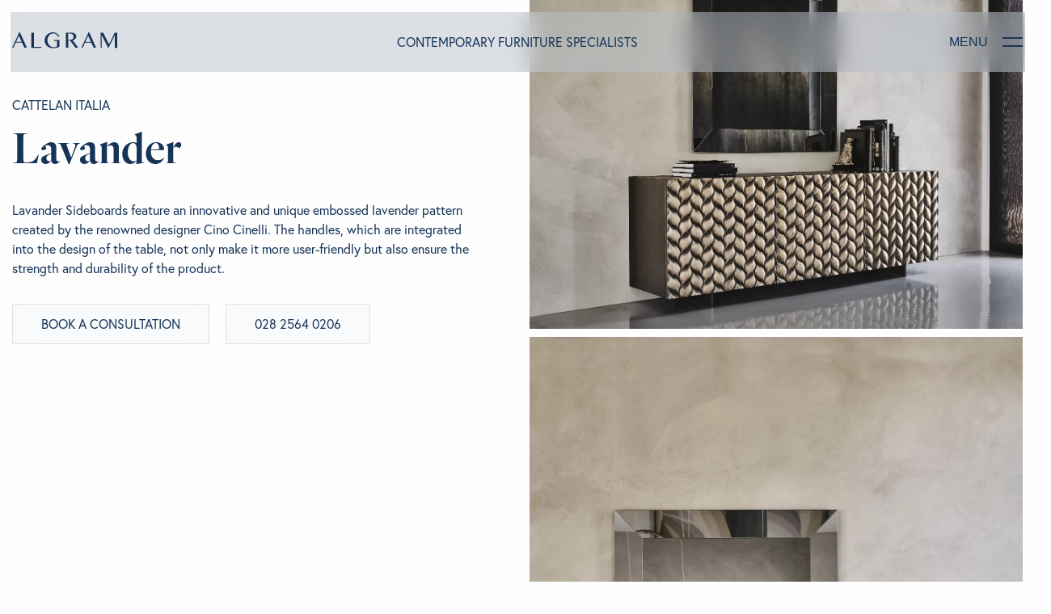

--- FILE ---
content_type: text/html; charset=UTF-8
request_url: https://algram.co.uk/product/lavander/
body_size: 16860
content:
<!DOCTYPE html>
<html lang="en-GB" class="no-js">
	<head>
	    <script>
	        (function(w,d,s,l,i){w[l]=w[l]||[];w[l].push({'gtm.start':
new Date().getTime(),event:'gtm.js'});var f=d.getElementsByTagName(s)[0],
j=d.createElement(s),dl=l!='dataLayer'?'&l='+l:'';j.async=true;j.src=
'https://www.googletagmanager.com/gtm.js?id='+i+dl;f.parentNode.insertBefore(j,f);
})(window,document,'script','dataLayer','GTM-5LM6XQH');
        </script>

		<meta charset="UTF-8"/>
		<meta http-equiv="x-ua-compatible" content="ie=edge">
		<meta name="viewport" content="width=device-width, initial-scale=1.0, maximum-scale=1, user-scalable=0">
		<meta name="author" content="Anonymous">

		<link rel="stylesheet" href="https://cdnjs.cloudflare.com/ajax/libs/foundation/6.6.3/css/foundation.min.css"/>

		<meta name='robots' content='index, follow, max-image-preview:large, max-snippet:-1, max-video-preview:-1' />

	<!-- This site is optimized with the Yoast SEO plugin v26.7 - https://yoast.com/wordpress/plugins/seo/ -->
	<title>Lavander - Cattelan Italia - Algram Modern Living, NI</title>
	<link rel="canonical" href="https://algram.co.uk/product/lavander/" />
	<meta property="og:locale" content="en_GB" />
	<meta property="og:type" content="article" />
	<meta property="og:title" content="Lavander - Cattelan Italia - Algram Modern Living, NI" />
	<meta property="og:description" content="Sideboard" />
	<meta property="og:url" content="https://algram.co.uk/product/lavander/" />
	<meta property="og:site_name" content="Algram Modern Living" />
	<meta property="article:modified_time" content="2023-11-23T16:43:10+00:00" />
	<meta property="og:image" content="http://algram.co.uk/app/uploads/2022/04/lavender.jpeg" />
	<meta property="og:image:width" content="1400" />
	<meta property="og:image:height" content="933" />
	<meta property="og:image:type" content="image/jpeg" />
	<meta name="twitter:card" content="summary_large_image" />
	<meta name="twitter:label1" content="Estimated reading time" />
	<meta name="twitter:data1" content="1 minute" />
	<script type="application/ld+json" class="yoast-schema-graph">{"@context":"https://schema.org","@graph":[{"@type":"WebPage","@id":"https://algram.co.uk/product/lavander/","url":"https://algram.co.uk/product/lavander/","name":"Lavander - Cattelan Italia - Algram Modern Living, NI","isPartOf":{"@id":"https://algram.co.uk/#website"},"primaryImageOfPage":{"@id":"https://algram.co.uk/product/lavander/#primaryimage"},"image":{"@id":"https://algram.co.uk/product/lavander/#primaryimage"},"thumbnailUrl":"https://algram.co.uk/app/uploads/2022/04/lavender.jpeg","datePublished":"2022-04-11T07:54:24+00:00","dateModified":"2023-11-23T16:43:10+00:00","breadcrumb":{"@id":"https://algram.co.uk/product/lavander/#breadcrumb"},"inLanguage":"en-GB","potentialAction":[{"@type":"ReadAction","target":["https://algram.co.uk/product/lavander/"]}]},{"@type":"ImageObject","inLanguage":"en-GB","@id":"https://algram.co.uk/product/lavander/#primaryimage","url":"https://algram.co.uk/app/uploads/2022/04/lavender.jpeg","contentUrl":"https://algram.co.uk/app/uploads/2022/04/lavender.jpeg","width":1400,"height":933},{"@type":"BreadcrumbList","@id":"https://algram.co.uk/product/lavander/#breadcrumb","itemListElement":[{"@type":"ListItem","position":1,"name":"Home","item":"https://algram.co.uk/"},{"@type":"ListItem","position":2,"name":"Products","item":"https://algram.co.uk/products/"},{"@type":"ListItem","position":3,"name":"Lavander"}]},{"@type":"WebSite","@id":"https://algram.co.uk/#website","url":"https://algram.co.uk/","name":"Algram Modern Living","description":"Modern Home Furniture Store","potentialAction":[{"@type":"SearchAction","target":{"@type":"EntryPoint","urlTemplate":"https://algram.co.uk/?s={search_term_string}"},"query-input":{"@type":"PropertyValueSpecification","valueRequired":true,"valueName":"search_term_string"}}],"inLanguage":"en-GB"}]}</script>
	<!-- / Yoast SEO plugin. -->


<link rel="alternate" title="oEmbed (JSON)" type="application/json+oembed" href="https://algram.co.uk/wp-json/oembed/1.0/embed?url=https%3A%2F%2Falgram.co.uk%2Fproduct%2Flavander%2F" />
<link rel="alternate" title="oEmbed (XML)" type="text/xml+oembed" href="https://algram.co.uk/wp-json/oembed/1.0/embed?url=https%3A%2F%2Falgram.co.uk%2Fproduct%2Flavander%2F&#038;format=xml" />
		<style>
			.lazyload,
			.lazyloading {
				max-width: 100%;
			}
		</style>
		<style id='wp-img-auto-sizes-contain-inline-css' type='text/css'>
img:is([sizes=auto i],[sizes^="auto," i]){contain-intrinsic-size:3000px 1500px}
/*# sourceURL=wp-img-auto-sizes-contain-inline-css */
</style>
<link rel='stylesheet' id='formidable-css' href='https://algram.co.uk/app/plugins/formidable/css/formidableforms.css'  media='all' />
<style id='classic-theme-styles-inline-css' type='text/css'>
/*! This file is auto-generated */
.wp-block-button__link{color:#fff;background-color:#32373c;border-radius:9999px;box-shadow:none;text-decoration:none;padding:calc(.667em + 2px) calc(1.333em + 2px);font-size:1.125em}.wp-block-file__button{background:#32373c;color:#fff;text-decoration:none}
/*# sourceURL=/wp-includes/css/classic-themes.min.css */
</style>
<style id='woocommerce-inline-inline-css' type='text/css'>
.woocommerce form .form-row .required { visibility: visible; }
/*# sourceURL=woocommerce-inline-inline-css */
</style>
<link rel='stylesheet' id='css-css' href='https://algram.co.uk/app/themes/algram/assets/styles/custom.min.css'  media='all' />
<link rel='stylesheet' id='ald-styles-css' href='https://algram.co.uk/app/plugins/ajax-load-more-anything/assets/styles.min.css'  media='all' />
<script  src="https://algram.co.uk/wp-includes/js/jquery/jquery.min.js" id="jquery-core-js"></script>
<script  src="https://algram.co.uk/app/plugins/woocommerce/assets/js/jquery-blockui/jquery.blockUI.min.js" id="wc-jquery-blockui-js" defer="defer" data-wp-strategy="defer"></script>
<script type="text/javascript" id="wc-add-to-cart-js-extra">
/* <![CDATA[ */
var wc_add_to_cart_params = {"ajax_url":"/wp-admin/admin-ajax.php","wc_ajax_url":"/?wc-ajax=%%endpoint%%","i18n_view_cart":"View basket","cart_url":"https://algram.co.uk/?page_id=9","is_cart":"","cart_redirect_after_add":"no"};
//# sourceURL=wc-add-to-cart-js-extra
/* ]]> */
</script>
<script  src="https://algram.co.uk/app/plugins/woocommerce/assets/js/frontend/add-to-cart.min.js" id="wc-add-to-cart-js" defer="defer" data-wp-strategy="defer"></script>
<script type="text/javascript" id="wc-single-product-js-extra">
/* <![CDATA[ */
var wc_single_product_params = {"i18n_required_rating_text":"Please select a rating","i18n_rating_options":["1 of 5 stars","2 of 5 stars","3 of 5 stars","4 of 5 stars","5 of 5 stars"],"i18n_product_gallery_trigger_text":"View full-screen image gallery","review_rating_required":"yes","flexslider":{"rtl":false,"animation":"slide","smoothHeight":true,"directionNav":false,"controlNav":"thumbnails","slideshow":false,"animationSpeed":500,"animationLoop":false,"allowOneSlide":false},"zoom_enabled":"","zoom_options":[],"photoswipe_enabled":"","photoswipe_options":{"shareEl":false,"closeOnScroll":false,"history":false,"hideAnimationDuration":0,"showAnimationDuration":0},"flexslider_enabled":""};
//# sourceURL=wc-single-product-js-extra
/* ]]> */
</script>
<script  src="https://algram.co.uk/app/plugins/woocommerce/assets/js/frontend/single-product.min.js" id="wc-single-product-js" defer="defer" data-wp-strategy="defer"></script>
<script  src="https://algram.co.uk/app/plugins/woocommerce/assets/js/js-cookie/js.cookie.min.js" id="wc-js-cookie-js" defer="defer" data-wp-strategy="defer"></script>
<script type="text/javascript" id="woocommerce-js-extra">
/* <![CDATA[ */
var woocommerce_params = {"ajax_url":"/wp-admin/admin-ajax.php","wc_ajax_url":"/?wc-ajax=%%endpoint%%","i18n_password_show":"Show password","i18n_password_hide":"Hide password"};
//# sourceURL=woocommerce-js-extra
/* ]]> */
</script>
<script  src="https://algram.co.uk/app/plugins/woocommerce/assets/js/frontend/woocommerce.min.js" id="woocommerce-js" defer="defer" data-wp-strategy="defer"></script>
<link rel="https://api.w.org/" href="https://algram.co.uk/wp-json/" /><link rel="alternate" title="JSON" type="application/json" href="https://algram.co.uk/wp-json/wp/v2/product/810" /><link rel="EditURI" type="application/rsd+xml" title="RSD" href="https://algram.co.uk/xmlrpc.php?rsd" />

<link rel='shortlink' href='https://algram.co.uk/?p=810' />
<!-- Google Tag Manager -->
<script>(function(w,d,s,l,i){w[l]=w[l]||[];w[l].push({'gtm.start':
new Date().getTime(),event:'gtm.js'});var f=d.getElementsByTagName(s)[0],
j=d.createElement(s),dl=l!='dataLayer'?'&l='+l:'';j.async=true;j.src=
'https://www.googletagmanager.com/gtm.js?id='+i+dl;f.parentNode.insertBefore(j,f);
})(window,document,'script','dataLayer','GTM-M854G88Z');</script>
<!-- End Google Tag Manager -->
<script>document.createElement( "picture" );if(!window.HTMLPictureElement && document.addEventListener) {window.addEventListener("DOMContentLoaded", function() {var s = document.createElement("script");s.src = "https://algram.co.uk/app/plugins/webp-express/js/picturefill.min.js";document.body.appendChild(s);});}</script>		<script>
			document.documentElement.className = document.documentElement.className.replace('no-js', 'js');
		</script>
				<style>
			.no-js img.lazyload {
				display: none;
			}

			figure.wp-block-image img.lazyloading {
				min-width: 150px;
			}

			.lazyload,
			.lazyloading {
				--smush-placeholder-width: 100px;
				--smush-placeholder-aspect-ratio: 1/1;
				width: var(--smush-image-width, var(--smush-placeholder-width)) !important;
				aspect-ratio: var(--smush-image-aspect-ratio, var(--smush-placeholder-aspect-ratio)) !important;
			}

						.lazyload, .lazyloading {
				opacity: 0;
			}

			.lazyloaded {
				opacity: 1;
				transition: opacity 400ms;
				transition-delay: 0ms;
			}

					</style>
			<noscript><style>.woocommerce-product-gallery{ opacity: 1 !important; }</style></noscript>
	<link rel="icon" href="https://algram.co.uk/app/uploads/2022/03/favicon-32x32-1.png" sizes="32x32" />
<link rel="icon" href="https://algram.co.uk/app/uploads/2022/03/favicon-32x32-1.png" sizes="192x192" />
<link rel="apple-touch-icon" href="https://algram.co.uk/app/uploads/2022/03/favicon-32x32-1.png" />
<meta name="msapplication-TileImage" content="https://algram.co.uk/app/uploads/2022/03/favicon-32x32-1.png" />
		<style type="text/css" id="wp-custom-css">
			.winter-sale {
	cursor: pointer;
}
/* .winter-sale-large.hide-winter-sale-info {
	 right: -1000%;
} */

@media only screen and (max-width: 640px) {
	.winter-sale.fixed {
		top: 145px !important;
	}
	.winter-sale-large {
		width: 100%;
	  height: auto;
    padding-bottom: 30px;
	}
	.winter-sale-large img {
		object-fit: contain;
	}
	footer .mailing-list button {
    top: 0px;
}
}

/* @media only screen and (max-width: 1024px) {
	.home .banner .video-container video {
	width: auto !important;
	height: 100% !important;
}
} */

.service-carousel-container .feefo-slide .feefo-slide-meta {
    color: #5D6874 !important;
}

/* .home .banner .video-container video {
	width: 100%;
	height: auto;
} */

footer .mailing-list .mc4wp-form-fields label {
    padding: 0;
}

.safari.mac footer .mailing-list button {
	top: 0px;
}
.gecko.mac footer .mailing-list button {
	top: -1px;
}
.single-product .brand-banner .opaque-word {
	mask: none;
	backdrop-filter: unset;
}
.mixitup-page-stats-disabled {
	display: none;
}		</style>
		<style type="text/css">.brands-list .single-brand,.mobile-brands-list .accordion .accordion-item{display:none}</style>
		<link rel="stylesheet" href="https://cdnjs.cloudflare.com/ajax/libs/slick-carousel/1.8.1/slick.min.css">
		<link rel="stylesheet" href="https://cdnjs.cloudflare.com/ajax/libs/fancybox/3.5.7/jquery.fancybox.css" type="text/css" />
		<link rel="stylesheet" href="https://use.typekit.net/hbi7wko.css"> 

        <!-- Meta Pixel Code -->
        <script>
        !function(f,b,e,v,n,t,s)
        {if(f.fbq)return;n=f.fbq=function(){n.callMethod?
        n.callMethod.apply(n,arguments):n.queue.push(arguments)};
        if(!f._fbq)f._fbq=n;n.push=n;n.loaded=!0;n.version='2.0';
        n.queue=[];t=b.createElement(e);t.async=!0;
        t.src=v;s=b.getElementsByTagName(e)[0];
        s.parentNode.insertBefore(t,s)}(window, document,'script',
        'https://connect.facebook.net/en_US/fbevents.js');
        fbq('init', '939012097206185');
        fbq('track', 'PageView');
        </script>
        <noscript><img height="1" width="1" style="display:none"
        src="https://www.facebook.com/tr?id=939012097206185&ev=PageView&noscript=1"
        /></noscript>
        <!-- End Meta Pixel Code -->
	<link rel='stylesheet' id='wc-blocks-style-css' href='https://algram.co.uk/app/plugins/woocommerce/assets/client/blocks/wc-blocks.css'  media='all' />
<style id='global-styles-inline-css' type='text/css'>
:root{--wp--preset--aspect-ratio--square: 1;--wp--preset--aspect-ratio--4-3: 4/3;--wp--preset--aspect-ratio--3-4: 3/4;--wp--preset--aspect-ratio--3-2: 3/2;--wp--preset--aspect-ratio--2-3: 2/3;--wp--preset--aspect-ratio--16-9: 16/9;--wp--preset--aspect-ratio--9-16: 9/16;--wp--preset--color--black: #000000;--wp--preset--color--cyan-bluish-gray: #abb8c3;--wp--preset--color--white: #ffffff;--wp--preset--color--pale-pink: #f78da7;--wp--preset--color--vivid-red: #cf2e2e;--wp--preset--color--luminous-vivid-orange: #ff6900;--wp--preset--color--luminous-vivid-amber: #fcb900;--wp--preset--color--light-green-cyan: #7bdcb5;--wp--preset--color--vivid-green-cyan: #00d084;--wp--preset--color--pale-cyan-blue: #8ed1fc;--wp--preset--color--vivid-cyan-blue: #0693e3;--wp--preset--color--vivid-purple: #9b51e0;--wp--preset--gradient--vivid-cyan-blue-to-vivid-purple: linear-gradient(135deg,rgb(6,147,227) 0%,rgb(155,81,224) 100%);--wp--preset--gradient--light-green-cyan-to-vivid-green-cyan: linear-gradient(135deg,rgb(122,220,180) 0%,rgb(0,208,130) 100%);--wp--preset--gradient--luminous-vivid-amber-to-luminous-vivid-orange: linear-gradient(135deg,rgb(252,185,0) 0%,rgb(255,105,0) 100%);--wp--preset--gradient--luminous-vivid-orange-to-vivid-red: linear-gradient(135deg,rgb(255,105,0) 0%,rgb(207,46,46) 100%);--wp--preset--gradient--very-light-gray-to-cyan-bluish-gray: linear-gradient(135deg,rgb(238,238,238) 0%,rgb(169,184,195) 100%);--wp--preset--gradient--cool-to-warm-spectrum: linear-gradient(135deg,rgb(74,234,220) 0%,rgb(151,120,209) 20%,rgb(207,42,186) 40%,rgb(238,44,130) 60%,rgb(251,105,98) 80%,rgb(254,248,76) 100%);--wp--preset--gradient--blush-light-purple: linear-gradient(135deg,rgb(255,206,236) 0%,rgb(152,150,240) 100%);--wp--preset--gradient--blush-bordeaux: linear-gradient(135deg,rgb(254,205,165) 0%,rgb(254,45,45) 50%,rgb(107,0,62) 100%);--wp--preset--gradient--luminous-dusk: linear-gradient(135deg,rgb(255,203,112) 0%,rgb(199,81,192) 50%,rgb(65,88,208) 100%);--wp--preset--gradient--pale-ocean: linear-gradient(135deg,rgb(255,245,203) 0%,rgb(182,227,212) 50%,rgb(51,167,181) 100%);--wp--preset--gradient--electric-grass: linear-gradient(135deg,rgb(202,248,128) 0%,rgb(113,206,126) 100%);--wp--preset--gradient--midnight: linear-gradient(135deg,rgb(2,3,129) 0%,rgb(40,116,252) 100%);--wp--preset--font-size--small: 13px;--wp--preset--font-size--medium: 20px;--wp--preset--font-size--large: 36px;--wp--preset--font-size--x-large: 42px;--wp--preset--spacing--20: 0.44rem;--wp--preset--spacing--30: 0.67rem;--wp--preset--spacing--40: 1rem;--wp--preset--spacing--50: 1.5rem;--wp--preset--spacing--60: 2.25rem;--wp--preset--spacing--70: 3.38rem;--wp--preset--spacing--80: 5.06rem;--wp--preset--shadow--natural: 6px 6px 9px rgba(0, 0, 0, 0.2);--wp--preset--shadow--deep: 12px 12px 50px rgba(0, 0, 0, 0.4);--wp--preset--shadow--sharp: 6px 6px 0px rgba(0, 0, 0, 0.2);--wp--preset--shadow--outlined: 6px 6px 0px -3px rgb(255, 255, 255), 6px 6px rgb(0, 0, 0);--wp--preset--shadow--crisp: 6px 6px 0px rgb(0, 0, 0);}:where(.is-layout-flex){gap: 0.5em;}:where(.is-layout-grid){gap: 0.5em;}body .is-layout-flex{display: flex;}.is-layout-flex{flex-wrap: wrap;align-items: center;}.is-layout-flex > :is(*, div){margin: 0;}body .is-layout-grid{display: grid;}.is-layout-grid > :is(*, div){margin: 0;}:where(.wp-block-columns.is-layout-flex){gap: 2em;}:where(.wp-block-columns.is-layout-grid){gap: 2em;}:where(.wp-block-post-template.is-layout-flex){gap: 1.25em;}:where(.wp-block-post-template.is-layout-grid){gap: 1.25em;}.has-black-color{color: var(--wp--preset--color--black) !important;}.has-cyan-bluish-gray-color{color: var(--wp--preset--color--cyan-bluish-gray) !important;}.has-white-color{color: var(--wp--preset--color--white) !important;}.has-pale-pink-color{color: var(--wp--preset--color--pale-pink) !important;}.has-vivid-red-color{color: var(--wp--preset--color--vivid-red) !important;}.has-luminous-vivid-orange-color{color: var(--wp--preset--color--luminous-vivid-orange) !important;}.has-luminous-vivid-amber-color{color: var(--wp--preset--color--luminous-vivid-amber) !important;}.has-light-green-cyan-color{color: var(--wp--preset--color--light-green-cyan) !important;}.has-vivid-green-cyan-color{color: var(--wp--preset--color--vivid-green-cyan) !important;}.has-pale-cyan-blue-color{color: var(--wp--preset--color--pale-cyan-blue) !important;}.has-vivid-cyan-blue-color{color: var(--wp--preset--color--vivid-cyan-blue) !important;}.has-vivid-purple-color{color: var(--wp--preset--color--vivid-purple) !important;}.has-black-background-color{background-color: var(--wp--preset--color--black) !important;}.has-cyan-bluish-gray-background-color{background-color: var(--wp--preset--color--cyan-bluish-gray) !important;}.has-white-background-color{background-color: var(--wp--preset--color--white) !important;}.has-pale-pink-background-color{background-color: var(--wp--preset--color--pale-pink) !important;}.has-vivid-red-background-color{background-color: var(--wp--preset--color--vivid-red) !important;}.has-luminous-vivid-orange-background-color{background-color: var(--wp--preset--color--luminous-vivid-orange) !important;}.has-luminous-vivid-amber-background-color{background-color: var(--wp--preset--color--luminous-vivid-amber) !important;}.has-light-green-cyan-background-color{background-color: var(--wp--preset--color--light-green-cyan) !important;}.has-vivid-green-cyan-background-color{background-color: var(--wp--preset--color--vivid-green-cyan) !important;}.has-pale-cyan-blue-background-color{background-color: var(--wp--preset--color--pale-cyan-blue) !important;}.has-vivid-cyan-blue-background-color{background-color: var(--wp--preset--color--vivid-cyan-blue) !important;}.has-vivid-purple-background-color{background-color: var(--wp--preset--color--vivid-purple) !important;}.has-black-border-color{border-color: var(--wp--preset--color--black) !important;}.has-cyan-bluish-gray-border-color{border-color: var(--wp--preset--color--cyan-bluish-gray) !important;}.has-white-border-color{border-color: var(--wp--preset--color--white) !important;}.has-pale-pink-border-color{border-color: var(--wp--preset--color--pale-pink) !important;}.has-vivid-red-border-color{border-color: var(--wp--preset--color--vivid-red) !important;}.has-luminous-vivid-orange-border-color{border-color: var(--wp--preset--color--luminous-vivid-orange) !important;}.has-luminous-vivid-amber-border-color{border-color: var(--wp--preset--color--luminous-vivid-amber) !important;}.has-light-green-cyan-border-color{border-color: var(--wp--preset--color--light-green-cyan) !important;}.has-vivid-green-cyan-border-color{border-color: var(--wp--preset--color--vivid-green-cyan) !important;}.has-pale-cyan-blue-border-color{border-color: var(--wp--preset--color--pale-cyan-blue) !important;}.has-vivid-cyan-blue-border-color{border-color: var(--wp--preset--color--vivid-cyan-blue) !important;}.has-vivid-purple-border-color{border-color: var(--wp--preset--color--vivid-purple) !important;}.has-vivid-cyan-blue-to-vivid-purple-gradient-background{background: var(--wp--preset--gradient--vivid-cyan-blue-to-vivid-purple) !important;}.has-light-green-cyan-to-vivid-green-cyan-gradient-background{background: var(--wp--preset--gradient--light-green-cyan-to-vivid-green-cyan) !important;}.has-luminous-vivid-amber-to-luminous-vivid-orange-gradient-background{background: var(--wp--preset--gradient--luminous-vivid-amber-to-luminous-vivid-orange) !important;}.has-luminous-vivid-orange-to-vivid-red-gradient-background{background: var(--wp--preset--gradient--luminous-vivid-orange-to-vivid-red) !important;}.has-very-light-gray-to-cyan-bluish-gray-gradient-background{background: var(--wp--preset--gradient--very-light-gray-to-cyan-bluish-gray) !important;}.has-cool-to-warm-spectrum-gradient-background{background: var(--wp--preset--gradient--cool-to-warm-spectrum) !important;}.has-blush-light-purple-gradient-background{background: var(--wp--preset--gradient--blush-light-purple) !important;}.has-blush-bordeaux-gradient-background{background: var(--wp--preset--gradient--blush-bordeaux) !important;}.has-luminous-dusk-gradient-background{background: var(--wp--preset--gradient--luminous-dusk) !important;}.has-pale-ocean-gradient-background{background: var(--wp--preset--gradient--pale-ocean) !important;}.has-electric-grass-gradient-background{background: var(--wp--preset--gradient--electric-grass) !important;}.has-midnight-gradient-background{background: var(--wp--preset--gradient--midnight) !important;}.has-small-font-size{font-size: var(--wp--preset--font-size--small) !important;}.has-medium-font-size{font-size: var(--wp--preset--font-size--medium) !important;}.has-large-font-size{font-size: var(--wp--preset--font-size--large) !important;}.has-x-large-font-size{font-size: var(--wp--preset--font-size--x-large) !important;}
/*# sourceURL=global-styles-inline-css */
</style>
</head>

	<body  class="product-page-body"  >
	    <noscript><iframe data-src="https://www.googletagmanager.com/ns.html?id=GTM-5LM6XQH" height="0" width="0" style="display:none;visibility:hidden" src="[data-uri]" class="lazyload" data-load-mode="1"></iframe></noscript>

		<div id="accessibility"> </div>

				<div id="wrapper" class="wrapper">
			<div id="skip-navigation-link">
				<a href="#content">Skip to Main Content</a>
			</div>

			<!-- Loader -->
			<div id="loader" class="fixed hybrid-flex-alt-sm hybrid-flex-vc-sm loader" style="justify-content: center;">
			    
				<!-- Start of Winter Sale -->
								<!-- End of Winter Sale -->   
			
				<!-- Logo -->
				<img class="logo lazyload" data-src="https://algram.co.uk/app/themes/algram/includes/svgs/company-logo-footer.svg" alt="Algram Modern Living" style="margin-bottom: 0;" src="[data-uri]" />
				
				<!-- Start of Seasonal Sale -->
														<!-- End of Seasonal Sale -->
		
									<div class="pattern absolute lazyload" style="background-image:inherit;" data-bg-image="url(&#039;https://algram.co.uk/app/themes/algram/assets/images/splashscreen.png&#039;)"></div>
							</div>

			<div class="search hybrid-flex-sm hybrid-flex-hc-sm hybrid-flex-vc-sm">
	<button class="search-close">
		<span class="show-for-sr">Close Search</span>
	</button>
		<form class="search-form" role="search" method="get" action="https://algram.co.uk/">
		<input id="search-form-697290af270f1" class="search-input" name="s" type="search" autocomplete="off"/>
		<label for="search-form-697290af270f1" class="search-information">Hit "Enter" to search or "Esc" to close.</label>
	</form>
</div>
			<div id="wrapper-inner" class="wp-singular product-template-default single single-product postid-810 wp-theme-algram wrapper-inner theme-algram woocommerce woocommerce-page woocommerce-no-js">
				<!-- Winter Sale Text -->
		          

				<!-- Navigation -->
				<header id="navigation" class="grid-container full relative navigation  navigation-inner "  >
					<div class="grid-container padding-top_mini padding-bottom_mini">
						<div class="grid-x grid-padding-x">
							<div class="small-6 medium-6 large-3 cell">
								<a class="relative company-logo" href="https://algram.co.uk/" title="Algram Modern Living">
									<svg version="1.1" id="Layer_1" xmlns="http://www.w3.org/2000/svg" xmlns:xlink="http://www.w3.org/1999/xlink" x="0px" y="0px"
	 viewBox="0 0 157.6 23.8" style="enable-background:new 0 0 157.6 23.8;" xml:space="preserve">
<style type="text/css">
	.st0{fill:#FFFFFF;}
</style>
<g id="algram-logotype-with-slogan" transform="translate(0 -5)">
	<path id="Path_132" class="st0" d="M11.6,5l10.5,22.7h-3.8l-3.4-7.4H5.4l-3.5,7.4H0L10.7,5H11.6z M6,18.9h8.2l-4.1-8.8L6,18.9z
		 M28.9,5.5h3.7v20.8h11.2v1.5H28.9V5.5z M62.2,6.6c-1.3,0-2.5,0.2-3.7,0.7c-1.1,0.5-2.1,1.2-2.9,2.1c-0.8,0.9-1.5,2-1.9,3.2
		c-0.5,1.4-0.7,2.8-0.7,4.2c0,1.4,0.2,2.9,0.8,4.2c0.5,1.2,1.2,2.3,2.1,3.2c0.9,0.9,1.9,1.6,3,2.1c1.2,0.5,2.5,0.7,3.7,0.7
		c0.9,0,1.8-0.1,2.6-0.4c0.8-0.2,1.5-0.6,2.1-1.1v-7.8h-4.2v-1.3H71v9.8c-0.6,0.3-1.3,0.7-2,0.9c-0.7,0.3-1.4,0.5-2.1,0.7
		c-0.8,0.2-1.7,0.3-2.5,0.4c-0.9,0.1-2,0.1-3.1,0.1c-1.2,0-2.4-0.1-3.5-0.4c-1.1-0.3-2.1-0.6-3.1-1.2c-0.9-0.5-1.8-1.1-2.5-1.8
		c-0.7-0.7-1.4-1.5-1.9-2.3c-0.5-0.9-0.9-1.8-1.2-2.7c-0.3-1-0.4-2-0.4-3c0-1,0.1-2,0.4-3c0.3-1,0.7-1.9,1.2-2.8
		c0.5-0.9,1.1-1.7,1.9-2.4c1.5-1.5,3.5-2.6,5.5-3.1C58.6,5.1,59.7,5,60.9,5c1.1,0,2.2,0.2,3.3,0.5c1,0.3,1.9,0.7,2.7,1.2
		c0.8,0.5,1.5,1.1,2.2,1.8c0.6,0.7,1.2,1.4,1.7,2.1l-1.6,1.1c-0.7-1.5-1.8-2.9-3.1-4C64.9,7,63.5,6.6,62.2,6.6z M80.5,5.5h7.7
		c1.2,0,2.4,0.1,3.5,0.4c0.9,0.2,1.8,0.6,2.5,1.2c0.6,0.5,1.2,1.1,1.5,1.8c0.3,0.7,0.5,1.5,0.5,2.3c0,0.7-0.1,1.3-0.4,1.9
		c-0.3,0.6-0.6,1.2-1.1,1.6c-0.5,0.5-1.1,0.9-1.7,1.2c-0.7,0.4-1.5,0.6-2.2,0.8l8.2,10.8h-4.3l-7.7-10.4h-2.6v10.4h-3.7V5.5z
		 M84.3,16.2h2.1c0.8,0,1.6-0.1,2.3-0.4c0.7-0.2,1.3-0.5,1.8-0.9c0.5-0.4,0.9-0.9,1.2-1.5c0.3-0.6,0.5-1.3,0.4-2
		c0-0.6-0.1-1.2-0.4-1.8c-0.2-0.5-0.6-1-1-1.4c-0.4-0.4-0.9-0.7-1.5-0.9c-0.6-0.2-1.2-0.4-1.9-0.4h-3.2V16.2z M115.5,5L126,27.7
		h-3.8l-3.4-7.4h-9.5l-3.5,7.4h-1.9L114.6,5H115.5z M109.9,18.9h8.2l-4.1-8.8L109.9,18.9z M132.7,5.5h3.8l8.7,17.1h0.2l8.5-17.1h3.7
		v22.3h-3.7V9.5h-0.1l-9.1,18.2h-0.8l-9.2-18.1h-0.3v18.1h-1.6L132.7,5.5L132.7,5.5z"/>
</g>
</svg>
								</a>
							</div>
							<div class="small-6 medium-6 large-6 cell text-center show-for-large">
								<p>Contemporary Furniture Specialists</p>
							</div>
							<div class="small-6 medium-6 large-3 cell hybrid-flex-sm hybrid-flex-he-sm hybrid-flex-vc-sm">
								<button class="hamburger hamburger--slider-r" type="button" aria-label="Hamburger">
									<span>Menu</span>
									<span class="hamburger-box">
										<span class="hamburger-inner"></span>
									</span>
								</button>
							</div>
						</div>
					</div>
				</header>

				<!-- Mega Menu -->
				<div id="mega-menu" class="mega-menu">
					<div class="grid-container full">
						<div class="grid-container">
							<div class="grid-x grid-padding-x">
								<div class="cell small-12 medium-12 large-7 padding-top_small padding-bottom_small">
									<div class="grid-x">
										<div class="cell small-12 medium-6 large-5">
											<nav>
												<div class="menu-primary-navigation-container"><ul id="menu-primary-navigation" class="primary-navigation"><li id="menu-item-76" class="menu-item menu-item-type-taxonomy menu-item-object-product_cat menu-item-76"><a href="https://algram.co.uk/product-category/sofas/">Sofas<picture><source data-srcset="https://algram.co.uk/app/webp-express/webp-images/uploads/2023/10/R9A8869-1.png.webp" type="image/webp"><img class="featured-image lazy-load_ignore webpexpress-processed lazyload" data-src="https://algram.co.uk/app/uploads/2023/10/R9A8869-1.png" alt="Featured Image for Sofas" src="[data-uri]" style="--smush-placeholder-width: 700px; --smush-placeholder-aspect-ratio: 700/467;"></picture></a></li>
<li id="menu-item-77" class="menu-item menu-item-type-taxonomy menu-item-object-product_cat menu-item-77"><a href="https://algram.co.uk/product-category/chairs/">Chairs<picture><source data-srcset="https://algram.co.uk/app/webp-express/webp-images/uploads/2023/10/Chairs.png.webp" type="image/webp"><img class="featured-image lazy-load_ignore webpexpress-processed lazyload" data-src="https://algram.co.uk/app/uploads/2023/10/Chairs.png" alt="Featured Image for Chairs" src="[data-uri]" style="--smush-placeholder-width: 700px; --smush-placeholder-aspect-ratio: 700/633;"></picture></a></li>
<li id="menu-item-78" class="menu-item menu-item-type-taxonomy menu-item-object-product_cat menu-item-78"><a href="https://algram.co.uk/product-category/dining-room/">Dining<picture><source data-srcset="https://algram.co.uk/app/webp-express/webp-images/uploads/2023/10/Dining.png.webp" type="image/webp"><img class="featured-image lazy-load_ignore webpexpress-processed lazyload" data-src="https://algram.co.uk/app/uploads/2023/10/Dining.png" alt="Featured Image for Dining" src="[data-uri]" style="--smush-placeholder-width: 700px; --smush-placeholder-aspect-ratio: 700/495;"></picture></a></li>
<li id="menu-item-79" class="menu-item menu-item-type-taxonomy menu-item-object-product_cat current-product-ancestor current-menu-parent current-product-parent menu-item-79"><a href="https://algram.co.uk/product-category/living-room/">Living<picture><source data-srcset="https://algram.co.uk/app/webp-express/webp-images/uploads/2023/10/Living.png.webp" type="image/webp"><img class="featured-image lazy-load_ignore webpexpress-processed lazyload" data-src="https://algram.co.uk/app/uploads/2023/10/Living.png" alt="Featured Image for Living" src="[data-uri]" style="--smush-placeholder-width: 700px; --smush-placeholder-aspect-ratio: 700/446;"></picture></a></li>
<li id="menu-item-4756" class="menu-item menu-item-type-taxonomy menu-item-object-product_cat menu-item-4756"><a href="https://algram.co.uk/product-category/bed-studio/">Bedroom<picture><source data-srcset="https://algram.co.uk/app/webp-express/webp-images/uploads/2023/10/Bedroom.png.webp" type="image/webp"><img class="featured-image lazy-load_ignore webpexpress-processed lazyload" data-src="https://algram.co.uk/app/uploads/2023/10/Bedroom.png" alt="Featured Image for Bedroom" src="[data-uri]" style="--smush-placeholder-width: 700px; --smush-placeholder-aspect-ratio: 700/474;"></picture></a></li>
</ul></div>											</nav>
										</div>
										<div class="cell small-12 medium-6 large-7">
											<nav>
												<div class="menu-pre-navigation-container"><ul id="menu-pre-navigation" class="pre-navigation"><li id="menu-item-88" class="menu-item menu-item-type-post_type menu-item-object-page menu-item-88"><a href="https://algram.co.uk/about-us/">About Algram<picture><source data-srcset="https://algram.co.uk/app/webp-express/webp-images/uploads/2023/10/AboutAlgram.png.webp" type="image/webp"><img class="featured-image lazy-load_ignore webpexpress-processed lazyload" data-src="https://algram.co.uk/app/uploads/2023/10/AboutAlgram.png" alt="Featured Image for About Algram" src="[data-uri]" style="--smush-placeholder-width: 700px; --smush-placeholder-aspect-ratio: 700/477;"></picture></a></li>
<li id="menu-item-6318" class="menu-item menu-item-type-post_type menu-item-object-page menu-item-6318"><a href="https://algram.co.uk/brands/">Brands</a></li>
<li id="menu-item-4762" class="menu-item menu-item-type-post_type menu-item-object-page menu-item-4762"><a href="https://algram.co.uk/get-inspired/">Get Inspired<picture><source data-srcset="https://algram.co.uk/app/webp-express/webp-images/uploads/2023/10/GetInspired.png.webp" type="image/webp"><img class="featured-image lazy-load_ignore webpexpress-processed lazyload" data-src="https://algram.co.uk/app/uploads/2023/10/GetInspired.png" alt="Featured Image for Get Inspired" src="[data-uri]" style="--smush-placeholder-width: 700px; --smush-placeholder-aspect-ratio: 700/487;"></picture></a></li>
<li id="menu-item-87" class="menu-item menu-item-type-post_type menu-item-object-page menu-item-87"><a href="https://algram.co.uk/contact-us/">Contact Us<picture><source data-srcset="https://algram.co.uk/app/webp-express/webp-images/uploads/2023/10/ContactUs.png.webp" type="image/webp"><img class="featured-image lazy-load_ignore webpexpress-processed lazyload" data-src="https://algram.co.uk/app/uploads/2023/10/ContactUs.png" alt="Featured Image for Contact Us" src="[data-uri]" style="--smush-placeholder-width: 700px; --smush-placeholder-aspect-ratio: 700/495;"></picture></a></li>
</ul></div>											</nav>
											
																						<form class="search-form" role="search" method="get" action="https://algram.co.uk/">
												<label for="search-form-697290af2d499">Looking for something specific?<br/>Use the Search below to find a product.</label>
												<input id="search-form-697290af2d499" class="search-input" name="s" type="search" autocomplete="off" placeholder="Enter keyword" />
												<button type="submit" class=""><img data-src="/app/themes/algram/assets/images/arrow-navy.png" alt="Submit Arrow" src="[data-uri]" class="lazyload" style="--smush-placeholder-width: 56px; --smush-placeholder-aspect-ratio: 56/32;" /></button>
											</form>
										</div>
									</div>
								</div>
							</div>
						</div>
					</div>
				</div>
	
					
			<main id="content" class="content">
    <section class="grid-container full woocommerce-data section-wrapper relative">
        <div class="grid-container">
            <div class="grid-x grid-margin-x grid-margin-y">

                    			    			                        			    			    			
                <!-- Product Information -->
                <div class="woocommerce-information small-12 medium-12 large-6 cell"  >
                    <div class="padding-top_small spacer hide-for-large"></div>

                                                            
                    <div class="woocommerce-notices-wrapper"></div>
                                                                                                                        
                                                <h2 class="category-title">
                                                            <a href="/brands/cattelan-italia">Cattelan Italia</a>
                                
                    <h1 class="product_title entry-title">Lavander</h1>                    <p><p>Lavander Sideboards feature an innovative and unique embossed lavender pattern created by the renowned designer Cino Cinelli. The handles, which are integrated into the design of the table, not only make it more user-friendly but also ensure the strength and durability of the product.</p>
</p>

                                        
                    <!-- CTAs (Global) -->
                    <div class="ctas hybrid-flex-sm">
                        <a target="_blank" class="btn btn--off-white" href="https://calendly.com/algram">Book a Consultation</a>
                        <a class="btn btn--off-white" href="tel:028 2564 0206">028 2564 0206</a>
                    </div>
                </div>

                <!-- Product Gallery -->
                                    <div class="gallery-images cell small-12 medium-6 show-for-large">
                                                    <picture><source srcset="https://algram.co.uk/app/webp-express/webp-images/uploads/2022/04/lavender.jpeg.webp" type="image/webp"><img src="https://algram.co.uk/app/uploads/2022/04/lavender.jpeg" class="single product-img--main webpexpress-processed" alt="Lavander Product Image"></picture>
                                                    <picture><source srcset="https://algram.co.uk/app/webp-express/webp-images/uploads/2022/04/lavender-2.jpeg.webp" type="image/webp"><img src="https://algram.co.uk/app/uploads/2022/04/lavender-2.jpeg" class="single product-img--main webpexpress-processed" alt="Lavander Product Image"></picture>
                                                    <picture><source srcset="https://algram.co.uk/app/webp-express/webp-images/uploads/2022/04/lavender-3.jpeg.webp" type="image/webp"><img src="https://algram.co.uk/app/uploads/2022/04/lavender-3.jpeg" class="single product-img--main webpexpress-processed" alt="Lavander Product Image"></picture>
                        
                                                                     </div>
                
                <!-- Product Gallery -->
                <div class="margin-top_small hide-for-large" style="width: 100%;"></div>

                                    <div class="gallery-images-slider cell small-12 hide-for-large">
                                                    <picture><source srcset="https://algram.co.uk/app/webp-express/webp-images/uploads/2022/04/lavender.jpeg.webp" type="image/webp"><img src="https://algram.co.uk/app/uploads/2022/04/lavender.jpeg" class="single product-img--main webpexpress-processed" alt="Lavander Product Image"></picture>
                                                    <picture><source srcset="https://algram.co.uk/app/webp-express/webp-images/uploads/2022/04/lavender-2.jpeg.webp" type="image/webp"><img src="https://algram.co.uk/app/uploads/2022/04/lavender-2.jpeg" class="single product-img--main webpexpress-processed" alt="Lavander Product Image"></picture>
                                                    <picture><source srcset="https://algram.co.uk/app/webp-express/webp-images/uploads/2022/04/lavender-3.jpeg.webp" type="image/webp"><img src="https://algram.co.uk/app/uploads/2022/04/lavender-3.jpeg" class="single product-img--main webpexpress-processed" alt="Lavander Product Image"></picture>
                        
                                                                    </div>
                
                <div class="margin-top_mini hide-for-large" style="width: 100%;"></div>

                <div class="woocommerce-information small-12 cell hide-for-large">
                                    </div>
            </div>
        </div>
    </section>
    
    
    <!-- Brand Banner -->
                    <section class="grid-container full margin-top padding-top padding-bottom relative brand-banner">
                    <div class="spacer hide-for-medium"></div>
                    <div class="opaque-word absolute wow fadeInUp" data-wow-delay=".2s">Brand</div>
                    <div class="grid-container padding-top_small padding-bottom_small relative wow fadeInUp" data-wow-delay=".2s">
                        <div class="grid-x grid-padding-x">
                            <div class="cell small-12 medium-10 large-8">
                                <img class="logo margin-bottom_mini lazyload" data-src="https://algram.co.uk/app/uploads/2023/07/cattelan-italia-logo-1.svg" alt="Cattelan Italia Logo" src="[data-uri]" />
                                <h2>One of the most recognised in the world.</h2>
                            </div>
                            <div class="cell small-12 medium-12 large-9 large-offset-3">
                                <div class="margin-top_small show-for-medium"></div>
                                <div class="columns">Algram is a very proud stockist of Cattelan Italia, Cattelan Italia was born in 1960 in Zane, Italy. This company is one of the most recognised in the world and there are many good reasons for that, they offer a professional presentation with the traditional Italian know-how of the north-eastern regions for this industry.

The designers that work at Cattelan are all world-class professionals that know where the trends are going and are therefore able to capture the moments and transform them into beautiful pieces that resonate with modern users. Cattelan Italia is a unique brand featuring high-end modern Italian furniture with impressive design and beautiful finishes. From contemporary <a href="/product-category/dining-room/">dining tables</a>, chairs, and <a href="/product-category/living-room">bar stools</a> to stylish accessories and occasional pieces.</div>
                            </div>
                        </div>
                    </div>
                    <picture><source data-srcset="https://algram.co.uk/app/webp-express/webp-images/uploads/2023/11/1518e6b134a873b066d5e96647768f66.jpeg.webp" type="image/webp"><img class="background absolute webpexpress-processed lazyload" data-src="https://algram.co.uk/app/uploads/2023/11/1518e6b134a873b066d5e96647768f66.jpeg" alt="Cattelan Italia Background" src="[data-uri]" style="--smush-placeholder-width: 1400px; --smush-placeholder-aspect-ratio: 1400/933;"></picture>
                    <div class="overlay"></div>
                </section>
                
    
    <!-- Related Products in Brand -->
            <section class="grid-container full woocommerce-related-products background-colour_white relative padding-top padding-bottom">
            <div class="grid-container padding-bottom_small relative wow fadeIn" style="z-index: 2">
                <div class="grid-x grid-margin-x">
                    <div class="cell small-12 text-center padding-bottom_small relative">
                        <!--<div class="opaque-word absolute">Similar</div>-->
                        <h2>More from
                                                    Cattelan Italia                                                </div>

                    
                                                                        
                            <div class="cell small-12 medium-6 large-4 show-for-large wow fadeInLeft" data-wow-delay="0.2s">
                                <a href="https://algram.co.uk/product/tokyo/">
                                    <div class="product-image relative">
                                        <picture><source data-srcset="https://algram.co.uk/app/webp-express/webp-images/uploads/2022/04/tokyo.jpg.webp" type="image/webp"><img data-src="https://algram.co.uk/app/uploads/2022/04/tokyo.jpg" alt="Product image of Tokyo" class="webpexpress-processed lazyload" src="[data-uri]" style="--smush-placeholder-width: 405px; --smush-placeholder-aspect-ratio: 405/550;"></picture>
                                        <span class="absolute btn btn--off-white">Visit Product Details</span>
                                    </div>
                                </a>
                                                                    <a href="/brands/cattelan-italia" class="woocommerce-loop-product__brand">Cattelan Italia</a>
                                    <h2 class="woocommerce-loop-product__title">Tokyo</h2>
                                                            </div>

                                                    
                            <div class="cell small-12 medium-6 large-4 show-for-large wow fadeInLeft" data-wow-delay="0.4s">
                                <a href="https://algram.co.uk/product/axel-x/">
                                    <div class="product-image relative">
                                        <picture><source data-srcset="https://algram.co.uk/app/webp-express/webp-images/uploads/2022/04/axel-x-1-e1650534842457.jpeg.webp" type="image/webp"><img data-src="https://algram.co.uk/app/uploads/2022/04/axel-x-1-e1650534842457.jpeg" alt="Product image of Axel X" class="webpexpress-processed lazyload" src="[data-uri]" style="--smush-placeholder-width: 1172px; --smush-placeholder-aspect-ratio: 1172/857;"></picture>
                                        <span class="absolute btn btn--off-white">Visit Product Details</span>
                                    </div>
                                </a>
                                                                    <a href="/brands/cattelan-italia" class="woocommerce-loop-product__brand">Cattelan Italia</a>
                                    <h2 class="woocommerce-loop-product__title">Axel X</h2>
                                                            </div>

                                                    
                            <div class="cell small-12 medium-6 large-4 show-for-large wow fadeInLeft" data-wow-delay="0.6s">
                                <a href="https://algram.co.uk/product/isabel/">
                                    <div class="product-image relative">
                                        <picture><source data-srcset="https://algram.co.uk/app/webp-express/webp-images/uploads/2022/08/33f5223a-d63c-4813-966a-041181eb1404.jpg.webp" type="image/webp"><img data-src="https://algram.co.uk/app/uploads/2022/08/33f5223a-d63c-4813-966a-041181eb1404.jpg" alt="Product image of Isabel" class="webpexpress-processed lazyload" src="[data-uri]" style="--smush-placeholder-width: 735px; --smush-placeholder-aspect-ratio: 735/735;"></picture>
                                        <span class="absolute btn btn--off-white">Visit Product Details</span>
                                    </div>
                                </a>
                                                                    <a href="/brands/cattelan-italia" class="woocommerce-loop-product__brand">Cattelan Italia</a>
                                    <h2 class="woocommerce-loop-product__title">Isabel</h2>
                                                            </div>

                        	
                    

                                            <div class="related-products hide-for-large">
                                                        
                                <div class="cell small-12 medium-6 large-4">
                                    <a href="https://algram.co.uk/product/tokyo/">
                                        <div class="product-image relative">
                                            <picture><source data-srcset="https://algram.co.uk/app/webp-express/webp-images/uploads/2022/04/tokyo.jpg.webp" type="image/webp"><img data-src="https://algram.co.uk/app/uploads/2022/04/tokyo.jpg" alt="Product image of Tokyo" class="webpexpress-processed lazyload" src="[data-uri]" style="--smush-placeholder-width: 405px; --smush-placeholder-aspect-ratio: 405/550;"></picture>
                                            <span class="absolute btn btn--off-white">Visit Product Details</span>
                                        </div>
                                    </a>
                                                                            <a href="/brands/cattelan-italia" class="woocommerce-loop-product__brand">Cattelan Italia</a>
                                        <h2 class="woocommerce-loop-product__title">Tokyo</h2>
                                                                    </div>

                                                        
                                <div class="cell small-12 medium-6 large-4">
                                    <a href="https://algram.co.uk/product/axel-x/">
                                        <div class="product-image relative">
                                            <picture><source data-srcset="https://algram.co.uk/app/webp-express/webp-images/uploads/2022/04/axel-x-1-e1650534842457.jpeg.webp" type="image/webp"><img data-src="https://algram.co.uk/app/uploads/2022/04/axel-x-1-e1650534842457.jpeg" alt="Product image of Axel X" class="webpexpress-processed lazyload" src="[data-uri]" style="--smush-placeholder-width: 1172px; --smush-placeholder-aspect-ratio: 1172/857;"></picture>
                                            <span class="absolute btn btn--off-white">Visit Product Details</span>
                                        </div>
                                    </a>
                                                                            <a href="/brands/cattelan-italia" class="woocommerce-loop-product__brand">Cattelan Italia</a>
                                        <h2 class="woocommerce-loop-product__title">Axel X</h2>
                                                                    </div>

                                                        
                                <div class="cell small-12 medium-6 large-4">
                                    <a href="https://algram.co.uk/product/isabel/">
                                        <div class="product-image relative">
                                            <picture><source data-srcset="https://algram.co.uk/app/webp-express/webp-images/uploads/2022/08/33f5223a-d63c-4813-966a-041181eb1404.jpg.webp" type="image/webp"><img data-src="https://algram.co.uk/app/uploads/2022/08/33f5223a-d63c-4813-966a-041181eb1404.jpg" alt="Product image of Isabel" class="webpexpress-processed lazyload" src="[data-uri]" style="--smush-placeholder-width: 735px; --smush-placeholder-aspect-ratio: 735/735;"></picture>
                                            <span class="absolute btn btn--off-white">Visit Product Details</span>
                                        </div>
                                    </a>
                                                                            <a href="/brands/cattelan-italia" class="woocommerce-loop-product__brand">Cattelan Italia</a>
                                        <h2 class="woocommerce-loop-product__title">Isabel</h2>
                                                                    </div>

                                                    </div>

                        <div class="margin-bottom padding-bottom hide-for-large" style="width: 100%"></div>

                                    </div>
            </div>
            
             <div class="underlay absolute show-for-large" style="width: 100%; height: 100%; z-index: 1"></div>
        </section>
        
    
    <!-- Availabilty -->
    <section class="grid-container full personalisation padding-bottom background-colour_white relative">
        <div class="opaque-word absolute">Bespoke</div>
        <div class="grid-container wow fadeIn">
            <div class="grid-x grid-margin-x grid-margin-y">
                <div class="padding-top show-for-large" style="width: 100%;"></div>
                <div class="padding-top show-for-large" style="width: 100%;"></div>
                                        <div class="cell small-12 medium-12 large-6 wow fadeInUp" data-wow-delay=".2s">
                            <h2>Visit our showroom to <br>discuss the possibilities.</h2>
                        </div>

                        <div class="cell small-12 medium-12 large-6 wow fadeInUp" data-wow-delay=".2s">
                            <p>These product photos are just the starting point.</p>
<p>We don't believe in 'one size fits all' so we will calculate the price on the basis of your unique requirements, taking into account your preferred size, style detail, fabric and finish.</p>
                        </div>

                                                                                    <div class="point relative cell small-12 medium-6 large-3 hybrid-flex-alt-sm hybrid-flex-vt-sm hybrid-flex-he-sm wow fadeInLeft" data-wow-delay="0.2s">
                                    <img data-src="https://algram.co.uk/app/uploads/2022/03/ruler-combined.svg" alt="Measure your space Image" src="[data-uri]" class="lazyload" />
                                    <h3>Measure your space</h3>
                                    <p>Before you visit the showroom, measure your space. It’s also helpful to take photos of your room, flooring and interior style.</p>
                                </div>
                                                            <div class="point relative cell small-12 medium-6 large-3 hybrid-flex-alt-sm hybrid-flex-vt-sm hybrid-flex-he-sm wow fadeInLeft" data-wow-delay="0.4s">
                                    <img data-src="https://algram.co.uk/app/uploads/2023/10/Console-Icon.svg" alt="Choose a shape Image" src="[data-uri]" class="lazyload" />
                                    <h3>Choose a shape</h3>
                                    <p>Choose modules designed to reflect architectural simplicity or go wild to create your unique layout.</p>
                                </div>
                                                            <div class="point relative cell small-12 medium-6 large-3 hybrid-flex-alt-sm hybrid-flex-vt-sm hybrid-flex-he-sm wow fadeInLeft" data-wow-delay="0.6s">
                                    <img data-src="https://algram.co.uk/app/uploads/2022/03/swatchbook.svg" alt="Select your finish Image" src="[data-uri]" class="lazyload" />
                                    <h3>Select your finish</h3>
                                    <p>Whether you prefer the elegance of leather or the warmth of fabric. The practicality of ceramic or the homely feel of wood.</p>
                                </div>
                                                            <div class="point relative cell small-12 medium-6 large-3 hybrid-flex-alt-sm hybrid-flex-vt-sm hybrid-flex-he-sm wow fadeInLeft" data-wow-delay="0.8s">
                                    <img data-src="https://algram.co.uk/app/uploads/2023/10/palette_solid.svg" alt="Pick your colour Image" src="[data-uri]" class="lazyload" />
                                    <h3>Pick your colour</h3>
                                    <p>All furniture is available in an abundance of colours to meet your preferences.</p>
                                </div>
                                                     
                        
                                </div>
        </div>
    </section>


                            
    </main>
		
	
	
				<footer class="grid-container full">
										<div class="footer-top relative background-colour_dark-blue">
						<div class="grid-container">
							<div class="grid-x grid-margin-x grid-margin-y align-center">
								<div class="contact-details small-12 medium-6 large-4 cell">
									<div class="details hybrid-flex-alt-sm wow fadeInLeft" data-wow-delay=".2s">
										<p class="address"><a target="_blank" href="https://www.google.co.uk/maps/place/Algram+Modern+Living/@54.8618777,-6.279854,18z/data=!4m18!1m12!4m11!1m3!2m2!1d-6.2788957!2d54.8618853!1m6!1m2!1s0x48604ccbb7dd25d7:0x37a252efe0c70523!2sAlgram+Modern+Living,+Bridgewater+House,+1-5+Railway+St,+Ballymena+BT42+2AA!2m2!1d-6.2788947!2d54.8618777!3m4!1s0x48604ccbb7dd25d7:0x37a252efe0c70523!8m2!3d54.8618777!4d-6.2788947?source=sign_in_send_to_phone&amp;utm_medium=s2sms&amp;shorturl=1">Algram Modern Living, Bridgewater House  <br>1-5 Railway Street, Ballymena, BT42 2AA</a></p>
										<p class="address">Open Monday to Saturday 9am – 5pm <br>Closed Sundays</p>
										<div class="hybrid-flex-sm">
											<a class="contact" href="tel:02825640206">028 2564 0206</a>
											<div class="socials hybrid-flex-sm">
																									<a target="_blank" class="social hybrid-flex-sm hybrid-flex-vc-sm" href="https://www.instagram.com/algram_ballymena/?hl=en"><i class="fab fa-instagram"></i><span class="show-for-sr">Instagram</span></a>
																																					<a target="_blank" class="social hybrid-flex-sm hybrid-flex-vc-sm" href="https://www.facebook.com/algram.ballymena/"><i class="fab fa-facebook-f"></i><span class="show-for-sr">Facebook</span></a>
																																																	<a target="_blank" class="social hybrid-flex-sm hybrid-flex-vc-sm" href="https://uk.linkedin.com/company/albert-graham-limited"><i class="fab fa-linkedin"></i><span class="show-for-sr">LinkedIn</span></a>
																																					<a target="_blank" class="social hybrid-flex-sm hybrid-flex-vc-sm" href="https://wa.me/message/NHSYCRAYBKWDJ1"><i class="fab fa-whatsapp"></i><span class="show-for-sr">WhatsApp</span></a>
																							</div>
										</div>
									</div>
								</div>
								<div class="logo cell small-12 medium-12 large-4 hybrid-flex-alt-sm hybrid-flex-vc-sm hybrid-flex-hc-sm wow fadeInLeft" data-wow-delay=".4s">
									<a class="relative company-logo wow fadeInLeft" data-wow-delay=".4s" href="https://algram.co.uk/" title="Algram Modern Living">
										<img data-src="https://algram.co.uk/app/themes/algram/includes/svgs/company-logo-footer.svg" alt="Algram Modern Living" src="[data-uri]" class="lazyload" />
									</a>
																		<a target="_blank" class="relative company-logo wow fadeInLeft" data-wow-delay=".4s" href="https://algrambynight.co.uk/" style="margin-top: 35px;" title="Algram By Night Website Link">
										<img data-src="https://algram.co.uk/app/uploads/2024/11/algram-by-night-logo-light-rgb.svg" alt="Algram By Night Logo" src="[data-uri]" class="lazyload" />
									</a>
																	</div>

								<div class="mailing-list cell small-12 medium-6 large-4 hybrid-flex-alt-sm hybrid-flex-vb-md wow fadeInLeft" data-wow-delay=".6s">
									<div class="wow fadeInLeft" data-wow-delay=".2s">
										<p>Join our newsletter to hear about our <br>business updates and coming products.</p>
									</div>
									<div class="wow fadeInRight" data-wow-delay=".2s">
										<script>(function() {
	window.mc4wp = window.mc4wp || {
		listeners: [],
		forms: {
			on: function(evt, cb) {
				window.mc4wp.listeners.push(
					{
						event   : evt,
						callback: cb
					}
				);
			}
		}
	}
})();
</script><!-- Mailchimp for WordPress v4.10.9 - https://wordpress.org/plugins/mailchimp-for-wp/ --><form id="mc4wp-form-1" class="mc4wp-form mc4wp-form-285" method="post" data-id="285" data-name="Mailing List" ><div class="mc4wp-form-fields"><label for="email">
  <div class="show-for-sr" style="display: none">Email</div>
<input id="email" type="email" name="EMAIL" placeholder="Enter your email" required /></label>
<button type="submit"><img data-src="/app/themes/algram/assets/images/arrow-white.png" alt="Submit Button Arrow" src="[data-uri]" class="lazyload" style="--smush-placeholder-width: 56px; --smush-placeholder-aspect-ratio: 56/32;" /><span class="show-for-sr">Submit Button</span></button></div><label style="display: none !important;">Leave this field empty if you're human: <input type="text" name="_mc4wp_honeypot" value="" tabindex="-1" autocomplete="off" /></label><input type="hidden" name="_mc4wp_timestamp" value="1769115823" /><input type="hidden" name="_mc4wp_form_id" value="285" /><input type="hidden" name="_mc4wp_form_element_id" value="mc4wp-form-1" /><div class="mc4wp-response"></div></form><!-- / Mailchimp for WordPress Plugin -->									</div>
								</div>
							</div>
						</div>
					</div>
					<div class="footer-bottom relative background-colour_dark-blue">
						<div class="grid-container">
							<div class="grid-x grid-padding-x align-center">
								<p class="copyright small-12 large-6 x-large-5 cell text-center text-left-lg" style="z-index: 1;font-size: 14px;">
									&copy; 2026 Algram Modern Living. All Rights Reserved. 		
								</p>
								<p class="copyright small-12 large-6 x-large-7 cell hybrid-flex-sm hybrid-flex-hc-sm hybrid-flex-he-lg hybrid-flex-vc-sm" style="z-index: 1;font-size: 14px;">
									<a class="position-relative d-inline-block privacy" href="/privacy-policy" aria-label="Privacy Policy">Privacy Policy</a>
									<a class="position-relative d-inline-block privacy" href="/terms-conditions" aria-label="Terms & Conditions">Terms & Conditions</a>
									<a class="dhd-author" href="https://wearedhd.com/" target="_blank">
										Made By
										<svg id="Group_7" data-name="Group 7" xmlns="http://www.w3.org/2000/svg" width="16.996" height="13.064" viewBox="0 0 16.996 13.064">
  <path id="Path_129" data-name="Path 129" d="M357.123,134.809a2.867,2.867,0,0,0-.612-.951,2.818,2.818,0,0,0-.944-.63,3.109,3.109,0,0,0-1.2-.227h-2.034v6h2.034a3.109,3.109,0,0,0,1.2-.227,2.815,2.815,0,0,0,.944-.631,2.864,2.864,0,0,0,.612-.951,3.367,3.367,0,0,0,0-2.385Zm-1.38,1.806a1.53,1.53,0,0,1-.295.5,1.4,1.4,0,0,1-.458.336h0a1.427,1.427,0,0,1-.6.123h-.572v-3.141h.572a1.4,1.4,0,0,1,1.063.457,1.477,1.477,0,0,1,.293.5,1.82,1.82,0,0,1,.1.618A1.785,1.785,0,0,1,355.743,136.615Z" transform="translate(-352.336 -133)" fill="#758290"/>
  <path id="Path_130" data-name="Path 130" d="M355.7,394.418h1.478v6H355.7v-2.349h-1.791v2.349H352.43v-6h1.478v2.224H355.7Z" transform="translate(-352.427 -387.359)" fill="#758290"/>
  <path id="Path_131" data-name="Path 131" d="M536.836,137.148a6.233,6.233,0,0,0-1.331-2.07,6.13,6.13,0,0,0-2.054-1.371,6.763,6.763,0,0,0-2.6-.495h-5.872a2.741,2.741,0,0,1,.615.47,2.867,2.867,0,0,1,.612.952,3.208,3.208,0,0,1,.218,1.193h0c0,.048,0,10.444,0,10.444h4.425a6.763,6.763,0,0,0,2.6-.495,6.132,6.132,0,0,0,2.054-1.371,6.23,6.23,0,0,0,1.331-2.069,7.325,7.325,0,0,0,0-5.188Zm-3,3.928a3.324,3.324,0,0,1-.641,1.083,3.025,3.025,0,0,1-1,.731,3.1,3.1,0,0,1-1.314.268h-1.243v-6.832h1.243a3.036,3.036,0,0,1,2.313.994,3.213,3.213,0,0,1,.638,1.077,3.957,3.957,0,0,1,.228,1.345A3.879,3.879,0,0,1,533.834,141.076Z" transform="translate(-520.315 -133.207)" fill="#758290"/>
</svg>
									</a>
								</p> 
							</div>
						</div>
					</div>
				</footer>
			</div>
		</div>

		
        <script src="https://cdnjs.cloudflare.com/ajax/libs/mixitup/3.3.1/mixitup.min.js"></script>
		<script src="https://algram.co.uk/app/themes/algram/assets/scripts/includes/jquery.mixitup-multifilter.min.js"></script>
		<script src="https://algram.co.uk/app/themes/algram/assets/scripts/includes/jquery.mixitup-pagination.min.js"></script>

		<script src="https://cdnjs.cloudflare.com/ajax/libs/foundation/6.6.3/js/foundation.min.js"></script>
		
		<script type="speculationrules">
{"prefetch":[{"source":"document","where":{"and":[{"href_matches":"/*"},{"not":{"href_matches":["/wp-*.php","/wp-admin/*","/app/uploads/*","/app/*","/app/plugins/*","/app/themes/algram/*","/*\\?(.+)"]}},{"not":{"selector_matches":"a[rel~=\"nofollow\"]"}},{"not":{"selector_matches":".no-prefetch, .no-prefetch a"}}]},"eagerness":"conservative"}]}
</script>
<script>(function() {function maybePrefixUrlField () {
  const value = this.value.trim()
  if (value !== '' && value.indexOf('http') !== 0) {
    this.value = 'http://' + value
  }
}

const urlFields = document.querySelectorAll('.mc4wp-form input[type="url"]')
for (let j = 0; j < urlFields.length; j++) {
  urlFields[j].addEventListener('blur', maybePrefixUrlField)
}
})();</script>	<div class="ald_laser_loader">
		<div class="ald_loader_progress"></div>
	</div>
		<script type='text/javascript'>
		(function () {
			var c = document.body.className;
			c = c.replace(/woocommerce-no-js/, 'woocommerce-js');
			document.body.className = c;
		})();
	</script>
	<script  src="https://algram.co.uk/app/themes/algram/assets/scripts/functions.min.js" id="js-js"></script>
<script  src="https://algram.co.uk/app/plugins/woocommerce/assets/js/sourcebuster/sourcebuster.min.js" id="sourcebuster-js-js"></script>
<script type="text/javascript" id="wc-order-attribution-js-extra">
/* <![CDATA[ */
var wc_order_attribution = {"params":{"lifetime":1.0e-5,"session":30,"base64":false,"ajaxurl":"https://algram.co.uk/wp-admin/admin-ajax.php","prefix":"wc_order_attribution_","allowTracking":true},"fields":{"source_type":"current.typ","referrer":"current_add.rf","utm_campaign":"current.cmp","utm_source":"current.src","utm_medium":"current.mdm","utm_content":"current.cnt","utm_id":"current.id","utm_term":"current.trm","utm_source_platform":"current.plt","utm_creative_format":"current.fmt","utm_marketing_tactic":"current.tct","session_entry":"current_add.ep","session_start_time":"current_add.fd","session_pages":"session.pgs","session_count":"udata.vst","user_agent":"udata.uag"}};
//# sourceURL=wc-order-attribution-js-extra
/* ]]> */
</script>
<script  src="https://algram.co.uk/app/plugins/woocommerce/assets/js/frontend/order-attribution.min.js" id="wc-order-attribution-js"></script>
<script  id="smush-lazy-load-js-before">
/* <![CDATA[ */
var smushLazyLoadOptions = {"autoResizingEnabled":false,"autoResizeOptions":{"precision":5,"skipAutoWidth":true}};
//# sourceURL=smush-lazy-load-js-before
/* ]]> */
</script>
<script  src="https://algram.co.uk/app/plugins/wp-smushit/app/assets/js/smush-lazy-load.min.js" id="smush-lazy-load-js"></script>
<script type="text/javascript" id="ald-scripts-js-extra">
/* <![CDATA[ */
var ald_params = {"nonce":"2d34054f18","ajaxurl":"https://algram.co.uk/wp-admin/admin-ajax.php","ald_pro":"0"};
//# sourceURL=ald-scripts-js-extra
/* ]]> */
</script>
<script  src="https://algram.co.uk/app/plugins/ajax-load-more-anything/assets/scripts.js" id="ald-scripts-js"></script>
<script  defer src="https://algram.co.uk/app/plugins/mailchimp-for-wp/assets/js/forms.js" id="mc4wp-forms-api-js"></script>
<script type="text/javascript">jQuery(document).ready(function($){var loader='<div class="lds-ellipsis"><div></div><div></div><div></div><div></div></div>';jQuery(".brands-list").append('<a data-glm-button-selector=".brands-list"  href="#" class=" btn loadMoreBtn " id="loadMore"><span class="loadMoreBtn-label">Show More</span></a>');jQuery(".brands-list .single-brand").slice(0,9).show();jQuery(document).find(".brands-list .ald-count").text(jQuery(".brands-list .single-brand:hidden").length);jQuery(".brands-list").find(".loadMoreBtn").on('click',function(e){e.preventDefault();jQuery(".brands-list .single-brand:hidden").slice(0,6).slideDown();if(jQuery(".brands-list .single-brand:hidden").length==0){jQuery(this).fadeOut('slow')}jQuery(document).find(".brands-list .ald-count").text(jQuery(".brands-list .single-brand:hidden").length)});if(jQuery(".brands-list .single-brand:hidden").length==0){jQuery(".brands-list").find(".loadMoreBtn").fadeOut('slow')}jQuery(".mobile-brands-list .accordion").append('<a data-glm-button-selector=".mobile-brands-list .accordion"  href="#" class=" btn loadMoreBtn " id="loadMore"><span class="loadMoreBtn-label">Show More</span></a>');jQuery(".mobile-brands-list .accordion .accordion-item").slice(0,6).show();jQuery(document).find(".mobile-brands-list .accordion .ald-count").text(jQuery(".mobile-brands-list .accordion .accordion-item:hidden").length);jQuery(".mobile-brands-list .accordion").find(".loadMoreBtn").on('click',function(e){e.preventDefault();jQuery(".mobile-brands-list .accordion .accordion-item:hidden").slice(0,3).slideDown();if(jQuery(".mobile-brands-list .accordion .accordion-item:hidden").length==0){jQuery(this).fadeOut('slow')}jQuery(document).find(".mobile-brands-list .accordion .ald-count").text(jQuery(".mobile-brands-list .accordion .accordion-item:hidden").length)});if(jQuery(".mobile-brands-list .accordion .accordion-item:hidden").length==0){jQuery(".mobile-brands-list .accordion").find(".loadMoreBtn").fadeOut('slow')}var flag=false;var main_xhr;var LoadMorePushAjax=function(url,args){jQuery('.ald_loader_progress').css({"-webkit-transform":"translate3d(-100%, 0px, 0px)","-ms-transform":"translate3d(-100%, 0px, 0px)","transform":"translate3d(-100%, 0px, 0px)",});if(args.data_implement_selectors){var dis=JSON.parse(args.data_implement_selectors)}if(main_xhr&&main_xhr.readyState!=4){main_xhr.abort()}args.target_url=url;main_xhr=jQuery.ajax({url:url,asynch:true,beforeSend:function(){jQuery('.ald_laser_loader').addClass('show');jQuery('.ald_loader_progress').css({"transition-duration":"2000ms","-webkit-transform":"translate3d(-20%, 0px, 0px)","-ms-transform":"translate3d(-20%, 0px, 0px)","transform":"translate3d(-20%, 0px, 0px)",});flag=true},success:function(data){jQuery(document).trigger('ald_ajax_content_ready',[data,args]);if(dis){for(var key in dis){var selector=dis[key].data_selector;var type=dis[key].implement_type;if(selector){var newData=jQuery(selector,data).html();if(type=="insert_before"){jQuery(selector).prepend(newData)}else if(type=="insert_after"){jQuery(selector).append(newData)}else{jQuery(selector).html(newData)}}}}jQuery(document).find('.tf_posts_navigation').removeClass('loading');jQuery('.ald-ajax-btn[data-alm-click-selector]').each(function(){if(jQuery(this).data('alm-click-selector')==args.click_selector){jQuery(this).removeClass('loading')}});jQuery('.ald_loader_progress').css({"transition-duration":"500ms","-webkit-transform":"translate3d(0%, 0px, 0px)","-ms-transform":"translate3d(0%, 0px, 0px)","transform":"translate3d(0%, 0px, 0px)",});setTimeout(function(){jQuery('.ald_laser_loader').removeClass('show');jQuery('.ald_loader_progress').css({"transition-duration":"0ms","-webkit-transform":"translate3d(-100%, 0px, 0px)","-ms-transform":"translate3d(-100%, 0px, 0px)","transform":"translate3d(-100%, 0px, 0px)",})},300);jQuery(document).trigger('ald_ajax_content_loaded',data);jQuery(document).trigger('ald_ajax_content_success',[args]);flag=false}})}});</script>
		<script src="https://kit.fontawesome.com/c32778d290.js" crossorigin="anonymous" async></script>
		
		<script src="https://cdnjs.cloudflare.com/ajax/libs/gsap/3.12.2/gsap.min.js" integrity="sha512-16esztaSRplJROstbIIdwX3N97V1+pZvV33ABoG1H2OyTttBxEGkTsoIVsiP1iaTtM8b3+hu2kB6pQ4Clr5yug==" crossorigin="anonymous" referrerpolicy="no-referrer"></script>
        <script src="https://cdnjs.cloudflare.com/ajax/libs/gsap/3.12.2/ScrollTrigger.min.js" integrity="sha512-Ic9xkERjyZ1xgJ5svx3y0u3xrvfT/uPkV99LBwe68xjy/mGtO+4eURHZBW2xW4SZbFrF1Tf090XqB+EVgXnVjw==" crossorigin="anonymous" referrerpolicy="no-referrer"></script>

		<script src="https://cdnjs.cloudflare.com/ajax/libs/paroller.js/1.4.1/jquery.paroller.min.js"></script>
		<script src="https://cdnjs.cloudflare.com/ajax/libs/wow/1.1.2/wow.min.js"></script>

		<!--<script src="https://api.feefo.com/api/javascript/algram" async></script>-->
		<script type="text/javascript" src="https://api.feefo.com/api/javascript/algram" async></script>
	</body>
</html>
<!-- Dynamic page generated in 0.988 seconds. -->
<!-- Cached page generated by WP-Super-Cache on 2026-01-22 21:03:43 -->

<!-- super cache -->

--- FILE ---
content_type: text/css
request_url: https://algram.co.uk/app/themes/algram/assets/styles/custom.min.css
body_size: 28504
content:
@charset "UTF-8";@keyframes fadeIn{0%{opacity:0}100%{opacity:1}}@keyframes fadeInUp{0%{opacity:0;transform:translateY(20px)}100%{opacity:1;transform:translateY(0)}}@keyframes fadeInLeft{0%{opacity:0;transform:translateX(-20px)}100%{opacity:1;transform:translateX(0)}}@keyframes fadeInRight{0%{opacity:0;transform:translateX(20px)}100%{opacity:1;transform:translateX(0)}}@keyframes flipInX{0%{opacity:0;transform:perspective(400px) rotateX(90deg)}40%{transform:perspective(400px) rotateX(-10deg)}70%{transform:perspective(400px) rotateX(10deg)}100%{opacity:1;transform:perspective(400px) rotateX(0)}}@keyframes flipInY{0%{opacity:0;transform:perspective(400px) rotateY(90deg)}40%{transform:perspective(400px) rotateY(-10deg)}70%{transform:perspective(400px) rotateY(10deg)}100%{opacity:1;transform:perspective(400px) rotateY(0)}}@keyframes zoomOut{0%{opacity:1;transform:scale3d(1.2,1.2,1.2)}100%{opacity:1;transform:scale3d(1,1,1)}}.background-colour_white{background:#fefefe}.background-colour_dark-blue{background:#163458}.background-colour_medium-blue{background:#5d6874}.background-colour_light-blue{background:#899aaa}.background-colour_pale-blue{background:#b9c0c8}.background-colour_paler-blue{background:#dce0e3}.background-colour_grey{background:#e6e9eb}.background-colour_grey .pattern{top:0;left:0;width:100%;height:515px;background-size:cover!important;background-position:50% 50%!important;background-repeat:no-repeat!important;z-index:1}.background-colour_grey .pattern:after{content:"";position:absolute;display:block;top:0;left:0;width:100%;height:100%;background:linear-gradient(180deg,rgba(255,255,255,0) 0,#e6e9eb 100%)}.background-colour_grey-no-pattern{background:#e6e9eb}.background-colour_off-white{background:#f5f5f5}.background-colour_light-grey{background:rgba(220,225,230,.25)}.background-colour_off-grey{background:#eaedf0}@font-face{font-family:"Quarto Regular";src:url(../fonts/Quarto-Regular.eot);src:url(../fonts/Quarto-Regular.eot?#iefix) format("embedded-opentype"),url(../fonts/Quarto-Regular.ttf) format("truetype"),url("//db.onlinewebfonts.com/t/42c3607f840e222a23d6da4efe15a2e8.svg#Quarto Medium") format("svg")}@font-face{font-family:"Quarto Semibold";src:url(../fonts/Quarto-Semibold.otf)}@font-face{font-family:"Quarto Black";src:url(../fonts/Quarto-Black.eot);src:url(../fonts/Quarto-Black.eot?#iefix) format("embedded-opentype"),url(../fonts/Quarto-Black.woff2) format("woff2"),url(../fonts/Quarto-Black.woff) format("woff"),url(../fonts/Quarto-Black.ttf) format("truetype"),url("//db.onlinewebfonts.com/t/42c3607f840e222a23d6da4efe15a2e8.svg#Quarto Black") format("svg")}@font-face{font-family:"Quarto Bold";src:url(../fonts/Quarto-Bold.eot);src:url(../fonts/Quarto-Bold.eot?#iefix) format("embedded-opentype"),url(../fonts/Quarto-Bold.woff2) format("woff2"),url(../fonts/Quarto-Bold.woff) format("woff"),url(../fonts/Quarto-Bold.ttf) format("truetype"),url("//db.onlinewebfonts.com/t/4317256df2f767416e8b5ae19a68ffca.svg#Quarto Bold") format("svg")}h1{margin-bottom:1rem;font-family:"Quarto Semibold";font-style:normal;font-size:45px;line-height:50px;color:#163458}h2{margin-bottom:1rem;font-family:"Quarto Semibold";font-style:normal;font-size:38px;line-height:40px;color:#163458}h3{margin-bottom:1rem;font-family:"Quarto Semibold";font-style:normal;color:#163458;font-size:25px;line-height:32px}h4{margin-bottom:1rem}h5{margin-bottom:1rem}h6{margin-bottom:1rem}address,p{font-family:europa,sans-serif;font-weight:400;font-style:normal;font-size:16px;line-height:24px;color:#5d6874}p{margin-bottom:.5rem}label{margin:0}@media screen and (min-width:640px){h1{font-size:50px;line-height:60px}h2{font-size:43px;line-height:53px}h3{font-size:30px;line-height:37px}address,p{font-size:16px;line-height:24px}}@media screen and (min-width:1024px){h1{font-size:55px;line-height:66px}h2{font-size:48px;line-height:58px}h3{font-size:35px;line-height:42px}}.cookie-policy{width:calc(100% - 1.25rem);max-width:480px;padding:.625rem;left:.625rem;bottom:.625rem;position:fixed;background-color:#fefefe;box-shadow:3px 3px 12px rgba(22,52,88,.5);z-index:5}.cookie-policy img{width:100%;height:auto;display:block}.cookie-policy p{color:#5d6874}.cookie-policy p a{display:inline-block;color:#163458}.cookie-policy p:first-of-type{font-family:europa,sans-serif;font-weight:700;font-style:normal;font-size:16px;line-height:20px}.cookie-policy p:last-of-type{margin:0}.cookie-policy .cookie-policy-close{cursor:pointer}@media screen and (min-width:640px){.cookie-policy{width:calc(100% - 1.875rem);padding:.9375rem;left:.9375rem;bottom:.9375rem}}#accessibility .a11y-toolbar{top:50%;left:0;transform:translateY(-50%);z-index:1}#accessibility .a11y-toolbar .a11y-toolbar-list{border-radius:0}#accessibility .a11y-toolbar .a11y-toolbar-list .a11y-toolbar-list-item button{width:50px;height:50px;padding:0;display:flex;justify-content:center;align-items:center;border:none;border-radius:0;cursor:pointer}#accessibility .a11y-toolbar .a11y-toolbar-list .a11y-toolbar-list-item button .offscreen{display:none}#accessibility .a11y-toolbar .a11y-toolbar-list .a11y-toolbar-list-item button .aticon.aticon-adjust,#accessibility .a11y-toolbar .a11y-toolbar-list .a11y-toolbar-list-item button .aticon.aticon-font{width:50px;height:50px;display:block;background-size:25px;background-position:center;background-repeat:no-repeat}#accessibility .a11y-toolbar .a11y-toolbar-list .a11y-toolbar-list-item button .aticon.aticon-adjust{background-image:url(../images/accessibility/aticon-adjust.svg)}#accessibility .a11y-toolbar .a11y-toolbar-list .a11y-toolbar-list-item button .aticon.aticon-font{background-image:url(../images/accessibility/aticon-font.svg)}#accessibility .a11y-toolbar .a11y-toolbar-list .a11y-toolbar-list-item button .aticon:before{display:none}#accessibility .a11y-toolbar .a11y-toolbar-list .a11y-toolbar-list-item button.a11y-toggle-contrast{background-color:#e6e6e6}#accessibility .a11y-toolbar .a11y-toolbar-list .a11y-toolbar-list-item button.a11y-toggle-fontsize{background-color:#f2f2f2}#skip-navigation-link a{width:1px;height:1px;top:auto;left:-10000px;position:absolute;overflow:hidden}#skip-navigation-link a:focus{width:auto;height:auto;position:static}.relative{position:relative}.absolute{position:absolute}.fixed{position:fixed}.padding-top{padding-top:60px}.padding-top_small{padding-top:60px}.padding-top_mini{padding-top:25px}.padding-top_medium{padding-top:90px}.padding-bottom{padding-bottom:60px}.padding-bottom_small{padding-bottom:60px}.padding-bottom_mini{padding-bottom:25px}.padding-bottom_medium{padding-bottom:90px}.spacer{margin-top:120px;display:block;width:100%}.margin-top{margin-top:60px}.margin-top_small{margin-top:60px}.margin-top_mini{margin-top:25px}.margin-bottom{margin-bottom:60px}.margin-bottom_small{margin-bottom:60px}.margin-bottom_mini{margin-bottom:25px}.hybrid-flex-sm{display:flex;flex-direction:row}.hybrid-flex-hs-sm{justify-content:flex-start}.hybrid-flex-hc-sm{justify-content:center}.hybrid-flex-he-sm{justify-content:flex-end}.hybrid-flex-vt-sm{align-items:flex-start}.hybrid-flex-vc-sm{align-items:center}.hybrid-flex-vb-sm{align-items:flex-end}.hybrid-flex-alt-sm{display:flex;flex-direction:column}.hybrid-flex-alt-hs-sm{align-items:flex-start}.hybrid-flex-alt-hc-sm{align-items:center}.hybrid-flex-alt-he-sm{align-items:flex-end}.hybrid-flex-alt-vt-sm{justify-content:flex-start}.hybrid-flex-alt-vc-sm{justify-content:center}.hybrid-flex-alt-vb-sm{justify-content:flex-end}.text-left-sm{text-align:left}.text-center-sm{text-align:center}.text-right-sm{text-align:right}.hide-for-xl{display:inline-block}.hide-for-xxl{display:inline-block}.show-for-xl{display:none}.show-for-xxl{display:none}@media screen and (min-width:640px){.padding-top{padding-top:90px}.padding-bottom{padding-bottom:90px}.margin-top{margin-top:90px}.margin-bottom{margin-bottom:90px}.hybrid-flex-md{display:flex;flex-direction:row}.hybrid-flex-hs-md{justify-content:flex-start}.hybrid-flex-hc-md{justify-content:center}.hybrid-flex-he-md{justify-content:flex-end}.hybrid-flex-vt-md{align-items:flex-start}.hybrid-flex-vc-md{align-items:center}.hybrid-flex-vb-md{align-items:flex-end}.hybrid-flex-alt-md{display:flex;flex-direction:column}.hybrid-flex-alt-hs-md{align-items:flex-start}.hybrid-flex-alt-hc-md{align-items:center}.hybrid-flex-alt-he-md{align-items:flex-end}.hybrid-flex-alt-vt-md{justify-content:flex-start}.hybrid-flex-alt-vc-md{justify-content:center}.hybrid-flex-alt-vb-md{justify-content:flex-end}.text-left-md{text-align:left}.text-center-md{text-align:center}.text-right-md{text-align:right}}@media screen and (min-width:1024px){.padding-top{padding-top:140px}.padding-bottom{padding-bottom:140px}.margin-top{margin-top:140px}.margin-bottom{margin-bottom:140px}.hybrid-flex-lg{display:flex;flex-direction:row}.hybrid-flex-hs-lg{justify-content:flex-start}.hybrid-flex-hc-lg{justify-content:center}.hybrid-flex-he-lg{justify-content:flex-end}.hybrid-flex-vt-lg{align-items:flex-start}.hybrid-flex-vc-lg{align-items:center}.hybrid-flex-vb-lg{align-items:flex-end}.hybrid-flex-alt-lg{display:flex;flex-direction:column}.hybrid-flex-alt-hs-lg{align-items:flex-start}.hybrid-flex-alt-hc-lg{align-items:center}.hybrid-flex-alt-he-lg{align-items:flex-end}.hybrid-flex-alt-vt-lg{justify-content:flex-start}.hybrid-flex-alt-vc-lg{justify-content:center}.hybrid-flex-alt-vb-lg{justify-content:flex-end}.text-left-lg{text-align:left}.text-center-lg{text-align:center}.text-right-lg{text-align:right}}@media screen and (min-width:1200px){.hybrid-flex-xl{display:flex;flex-direction:row}.hybrid-flex-hs-xl{justify-content:flex-start}.hybrid-flex-hc-xl{justify-content:center}.hybrid-flex-he-xl{justify-content:flex-end}.hybrid-flex-vt-xl{align-items:flex-start}.hybrid-flex-vc-xl{align-items:center}.hybrid-flex-vb-xl{align-items:flex-end}.hybrid-flex-alt-xl{display:flex;flex-direction:column}.hybrid-flex-alt-hs-xl{align-items:flex-start}.hybrid-flex-alt-hc-xl{align-items:center}.hybrid-flex-alt-he-xl{align-items:flex-end}.hybrid-flex-alt-vt-xl{justify-content:flex-start}.hybrid-flex-alt-vc-xl{justify-content:center}.hybrid-flex-alt-vb-xl{justify-content:flex-end}.text-left-xl{text-align:left}.text-center-xl{text-align:center}.text-right-xl{text-align:right}.hide-for-xl{display:none}.show-for-xl{display:inline-block}}@media screen and (min-width:1440px){.hybrid-flex-xxl{display:flex;flex-direction:row}.hybrid-flex-hs-xxl{justify-content:flex-start}.hybrid-flex-hc-xxl{justify-content:center}.hybrid-flex-he-xxl{justify-content:flex-end}.hybrid-flex-vt-xxl{align-items:flex-start}.hybrid-flex-vc-xxl{align-items:center}.hybrid-flex-vb-xxl{align-items:flex-end}.hybrid-flex-alt-xxl{display:flex;flex-direction:column}.hybrid-flex-alt-hs-xxl{align-items:flex-start}.hybrid-flex-alt-hc-xxl{align-items:center}.hybrid-flex-alt-he-xxl{align-items:flex-end}.hybrid-flex-alt-vt-xxl{justify-content:flex-start}.hybrid-flex-alt-vc-xxl{justify-content:center}.hybrid-flex-alt-vb-xxl{justify-content:flex-end}.text-left-xxl{text-align:left}.text-center-xxl{text-align:center}.text-right-xxl{text-align:right}.hide-for-xxl{display:none}.show-for-xxl{display:inline-block}}.text-link{padding:3px 0 3px 0;position:relative;display:block;transition:all .25s ease-in-out}.text-link:after,.text-link:before{width:0;height:2px;bottom:0;right:0;position:absolute;content:""}.text-link:before{transition:width .4s cubic-bezier(.51,.18,0,.88) .1s}.text-link:after{background-color:#163458;transition:width .2s cubic-bezier(.29,.18,.26,.83)}.text-link:focus,.text-link:hover{color:#163458!important;text-decoration:none!important}.text-link:focus:after,.text-link:hover:after{width:100%;transition:width .2s cubic-bezier(.29,.18,.26,.83)}.btn{position:relative;display:inline-block;margin-top:2.5rem;padding:12px 35px;text-transform:uppercase;font-family:europa,sans-serif;font-weight:400;font-style:normal;font-size:16px;transition:all .25s ease-in-out}.btn span{position:relative;z-index:1}.btn--blue{background:#163458;color:#fefefe}.btn--blue:after{position:absolute;display:block;content:"";bottom:0;left:0;width:100%;height:3px;background:#899aaa;transition:all .25s ease-in-out}.btn--blue:focus,.btn--blue:hover{color:#fefefe}.btn--blue:focus:after,.btn--blue:hover:after{height:100%;transition:all .25s ease-in-out}.btn--paleBlue{background:#899aaa;color:#fefefe}.btn--paleBlue:after{position:absolute;display:block;content:"";bottom:0;left:0;width:100%;height:3px;background:#f5f5f5;transition:all .25s ease-in-out}.btn--paleBlue:focus,.btn--paleBlue:hover{color:#899aaa}.btn--paleBlue:focus:after,.btn--paleBlue:hover:after{height:100%;transition:all .25s ease-in-out}.btn--palerBlue{background:#dbe1e7}.btn--palerBlue span{color:#163458!important}.btn--palerBlue:after{position:absolute;display:block;content:"";bottom:0;left:0;width:100%;height:3px;background:#f5f5f5;transition:all .25s ease-in-out}.btn--palerBlue:focus span,.btn--palerBlue:hover span{color:#163458!important}.btn--palerBlue:focus:after,.btn--palerBlue:hover:after{height:100%;transition:all .25s ease-in-out}.btn--opaque{border:1px solid #fefefe;background:rgba(255,255,255,.15);color:#fefefe;-webkit-backdrop-filter:blur(15px);backdrop-filter:blur(15px)}.btn--opaque:focus,.btn--opaque:hover{border-color:#b9c2cc;background:rgba(255,255,255,.5);color:#163458}.btn--off-white{border:1px solid #dce1e6;background:rgba(220,225,230,.15);color:#163458;-webkit-backdrop-filter:blur(15px);backdrop-filter:blur(15px)}.btn--off-white:focus,.btn--off-white:hover{border-color:#73859b;background:rgba(185,194,204,.5);color:#163458}.materialize-button{height:60px;padding:0 2rem 0 2rem;position:relative;display:inline-block;border-radius:30px;text-align:center;overflow:hidden;transition:.4s cubic-bezier(.29,.18,.26,.83)}.materialize-button span.ripple{transform:scale(.25);position:absolute;background-color:rgba(10,10,10,.25);border-radius:100%;opacity:0;pointer-events:none;animation:ripple .8s cubic-bezier(.29,.18,.26,.83)}.materialize-button.ghost{background-color:transparent}@keyframes ripple{from{opacity:1}to{transform:scale(2);opacity:0}}@keyframes mouse{from{opacity:1;transform:translateY(0)}to{opacity:0;transform:translateY(20px)}}.wow{visibility:hidden}.fadeIn{animation-name:fadeIn;animation-iteration-count:1;animation-duration:1s;animation-delay:0s;animation-timing-function:cubic-bezier(.51,.18,0,.88);animation-fill-mode:both;backface-visibility:hidden}.fadeInUp{animation-name:fadeInUp;animation-iteration-count:1;animation-duration:1s;animation-delay:0s;animation-timing-function:cubic-bezier(.51,.18,0,.88);animation-fill-mode:both;backface-visibility:hidden}.fadeInLeft{animation-name:fadeInLeft;animation-iteration-count:1;animation-duration:1s;animation-delay:0s;animation-timing-function:cubic-bezier(.51,.18,0,.88);animation-fill-mode:both;backface-visibility:hidden}.fadeInRight{animation-name:fadeInRight;animation-iteration-count:1;animation-duration:1s;animation-delay:0s;animation-timing-function:cubic-bezier(.51,.18,0,.88);animation-fill-mode:both;backface-visibility:hidden}.flipInX{animation-name:flipInX;animation-iteration-count:1;animation-duration:1s;animation-delay:0s;animation-timing-function:cubic-bezier(.51,.18,0,.88);animation-fill-mode:both;backface-visibility:hidden}.flipInY{animation-name:flipInY;animation-iteration-count:1;animation-duration:1s;animation-delay:0s;animation-timing-function:cubic-bezier(.51,.18,0,.88);animation-fill-mode:both;backface-visibility:hidden}.zoomOut{animation-name:zoomOut;animation-iteration-count:1;animation-duration:1.2s;animation-delay:0s;animation-timing-function:cubic-bezier(.51,.18,0,.88);animation-fill-mode:both;backface-visibility:hidden}@media screen and (min-width:1024px){.text-link:hover:after,.text-link:hover:before{width:100%;left:0}}form strong{color:#163458}form .frm_form_fields fieldset{padding:0!important}form .frm_form_fields fieldset .frm_fields_container .frm_primary_label{text-transform:uppercase;color:#163458}form .frm_form_fields fieldset .frm_fields_container .frm_form_field{margin:0 0 .625rem 0}form .frm_form_fields fieldset .frm_fields_container .frm_form_field input:not([type=checkbox]),form .frm_form_fields fieldset .frm_fields_container .frm_form_field select,form .frm_form_fields fieldset .frm_fields_container .frm_form_field textarea{width:100%;height:55px;padding:0 .625rem 0 .625rem;border-radius:0;box-shadow:none;color:#73859b;font-family:europa,sans-serif;font-weight:400;font-style:normal;font-size:16px}form .frm_form_fields fieldset .frm_fields_container .frm_form_field input:not([type=checkbox]):focus,form .frm_form_fields fieldset .frm_fields_container .frm_form_field select:focus,form .frm_form_fields fieldset .frm_fields_container .frm_form_field textarea:focus{background-color:#dce0e3}form .frm_form_fields fieldset .frm_fields_container .frm_form_field select{padding:0 1.875rem 0 .625rem}form .frm_form_fields fieldset .frm_fields_container .frm_form_field textarea{height:155px;padding:.625rem}form .frm_form_fields fieldset .frm_fields_container .frm_form_field .frm_error{margin:5px 0 0 0}form .frm_form_fields fieldset .frm_fields_container .btn{font-family:europa,sans-serif;font-weight:400;font-style:normal;text-decoration:none;border-radius:0;border:none;padding:12px 35px;border:1px solid #dce1e6;background:rgba(220,225,230,.15);color:#163458!important;-webkit-backdrop-filter:blur(15px);backdrop-filter:blur(15px);box-shadow:none}form .frm_form_fields fieldset .frm_fields_container .btn:hover{color:#163458;background:#dce0e3;border-color:#dce0e3}form .frm_form_fields fieldset .frm_fields_container .frm_required{color:#163458}form .frm_form_fields fieldset .frm_fields_container .frm_submit .frm_button_submit{color:#fefefe;text-decoration:none}form .frm_error_style{padding:0!important;background-color:transparent!important;border:none!important;border-radius:0!important}.frm_message{padding:0!important;background-color:transparent!important;border:none!important;border-radius:0!important}@media screen and (min-width:640px){.frm_forms form .frm_form_fields fieldset .frm_fields_container .frm_primary_label{width:150px}.frm_forms form .frm_form_fields fieldset .frm_fields_container .frm_form_field{margin:0 0 30px 0!important;display:flex;align-items:center}.frm_forms form .frm_form_fields fieldset .frm_fields_container .frm_form_field input:not([type=checkbox]){padding:0 .9375rem 0 .9375rem}.frm_forms form .frm_form_fields fieldset .frm_fields_container .frm_form_field select{padding:0 1.875rem 0 .9375rem}.frm_forms form .frm_form_fields fieldset .frm_fields_container .frm_form_field textarea{padding:.9375rem}.frm_forms form .frm_form_fields fieldset .frm_fields_container .frm_form_field#frm_field_5_container{align-items:flex-start}.frm_forms form .frm_form_fields fieldset .frm_fields_container .frm_submit{margin:0 auto 0 120px}}.sale-banner{max-width:450px;width:100%;padding:25px 0;display:block}.sale-banner h1{margin-bottom:8px!important}.sale-banner p{color:#fefefe;text-transform:uppercase;margin-bottom:0}.sale-banner .sale-badge{right:0;top:50%;transform:translateY(-50%)}.sale-banner .sale-badge p{width:-moz-fit-content;width:fit-content;margin:0;text-transform:capitalize;font-size:24px;line-height:24px}.sale-banner:after{content:"";display:block;position:absolute;height:100%;width:910px;top:50%;transform:translateY(-50%);left:-500px;z-index:-1;background:rgba(22,52,88,.8);-webkit-backdrop-filter:blur(15px);backdrop-filter:blur(15px)}.home .banner,.page-template-page-board-room .banner,.page-template-page-home-copy .banner{z-index:1;height:calc(100vh - 80px);overflow:hidden;padding-left:15px;padding-right:15px}.home .banner:before,.page-template-page-board-room .banner:before,.page-template-page-home-copy .banner:before{position:absolute;display:block;content:"";z-index:2;top:0;width:100%;height:100%;background:linear-gradient(180deg,rgba(0,0,0,0) 0,rgba(0,0,0,.9) 70%,rgba(0,0,0,.9) 100%);left:0}.home .banner .grid-container,.page-template-page-board-room .banner .grid-container,.page-template-page-home-copy .banner .grid-container{padding-right:0;padding-left:0}.home .banner .grid-container .grid-x,.page-template-page-board-room .banner .grid-container .grid-x,.page-template-page-home-copy .banner .grid-container .grid-x{width:100%}.home .banner .slick-dots,.page-template-page-board-room .banner .slick-dots,.page-template-page-home-copy .banner .slick-dots{display:none!important}.home .banner .video-container,.page-template-page-board-room .banner .video-container,.page-template-page-home-copy .banner .video-container{position:absolute;top:50%;left:0;transform:translateY(-50%);height:100%;width:100%;z-index:1;border-right:none;border-left:none;overflow:hidden}.home .banner .video-container:before,.page-template-page-board-room .banner .video-container:before,.page-template-page-home-copy .banner .video-container:before{position:absolute;display:block;content:"";z-index:1;top:0;width:100%;height:100%;background:linear-gradient(180deg,rgba(0,0,0,0) 0,rgba(0,0,0,0) 64.06%,rgba(0,0,0,.9) 100%);left:0}.home .banner .video-container iframe,.home .banner .video-container video,.page-template-page-board-room .banner .video-container iframe,.page-template-page-board-room .banner .video-container video,.page-template-page-home-copy .banner .video-container iframe,.page-template-page-home-copy .banner .video-container video{width:100%!important;height:100%!important;top:0;left:0;-o-object-fit:cover;object-fit:cover;-o-object-position:center;object-position:center;z-index:0;position:absolute}.home .banner .video-container iframe,.page-template-page-board-room .banner .video-container iframe,.page-template-page-home-copy .banner .video-container iframe{display:block;top:50%;left:50%;transform:translate(-50%,-50%);height:calc(100vh + 500px)!important}.home .banner .video-background,.page-template-page-board-room .banner .video-background,.page-template-page-home-copy .banner .video-background{top:0;left:0;overflow:hidden;width:100vw;height:100vh;z-index:1}.home .banner .video-background:before,.page-template-page-board-room .banner .video-background:before,.page-template-page-home-copy .banner .video-background:before{position:absolute;display:block;content:"";z-index:1;top:0;width:100%;height:100%;background:linear-gradient(180deg,rgba(0,0,0,0) 0,rgba(0,0,0,0) 64.06%,rgba(0,0,0,.9) 100%);left:0}.home .banner .video-background iframe,.page-template-page-board-room .banner .video-background iframe,.page-template-page-home-copy .banner .video-background iframe{position:absolute;top:50%;left:50%;width:100vw;height:100vh;transform:translate(-50%,-50%)}@media (min-aspect-ratio:16/9){.home .banner .video-background iframe,.page-template-page-board-room .banner .video-background iframe,.page-template-page-home-copy .banner .video-background iframe{height:56.25vw}}@media (max-aspect-ratio:16/9){.home .banner .video-background iframe,.page-template-page-board-room .banner .video-background iframe,.page-template-page-home-copy .banner .video-background iframe{width:177.78vh}}.home .banner .banner-image,.page-template-page-board-room .banner .banner-image,.page-template-page-home-copy .banner .banner-image{width:100%;height:100%;top:0;left:0;-o-object-fit:cover;object-fit:cover}.home .banner .snowflakes,.page-template-page-board-room .banner .snowflakes,.page-template-page-home-copy .banner .snowflakes{z-index:2;position:absolute;top:50px;left:0;width:100%;-o-object-fit:cover;object-fit:cover}.home .banner .grid-container,.page-template-page-board-room .banner .grid-container,.page-template-page-home-copy .banner .grid-container{z-index:2;position:relative;height:100%}.home .banner .grid-container .grid-x,.page-template-page-board-room .banner .grid-container .grid-x,.page-template-page-home-copy .banner .grid-container .grid-x{padding-right:.9375rem;padding-left:.9375rem}.home .banner .content,.page-template-page-board-room .banner .content,.page-template-page-home-copy .banner .content{margin-bottom:56px;z-index:2}.home .banner .content:first-of-type,.page-template-page-board-room .banner .content:first-of-type,.page-template-page-home-copy .banner .content:first-of-type{margin-bottom:36px}.home .banner .content h1,.home .banner .content h2,.page-template-page-board-room .banner .content h1,.page-template-page-board-room .banner .content h2,.page-template-page-home-copy .banner .content h1,.page-template-page-home-copy .banner .content h2{color:#fefefe}.home .banner .content h1:first-of-type,.page-template-page-board-room .banner .content h1:first-of-type,.page-template-page-home-copy .banner .content h1:first-of-type{font-family:europa,sans-serif;font-weight:400;font-style:normal;font-size:16px;margin:0;text-transform:uppercase;line-height:22px;letter-spacing:1px;margin-bottom:16px}.home .banner .content h2,.page-template-page-board-room .banner .content h2,.page-template-page-home-copy .banner .content h2{margin-bottom:0}.home .banner .content h2 br,.page-template-page-board-room .banner .content h2 br,.page-template-page-home-copy .banner .content h2 br{display:none}.home .banner .content .btn,.page-template-page-board-room .banner .content .btn,.page-template-page-home-copy .banner .content .btn{margin-top:0}.home .winter-sale-banner img,.page-template-page-board-room .winter-sale-banner img,.page-template-page-home-copy .winter-sale-banner img{width:100%}.home .winter-sale-banner .snowflakes,.page-template-page-board-room .winter-sale-banner .snowflakes,.page-template-page-home-copy .winter-sale-banner .snowflakes{position:absolute;z-index:2;top:-60px;left:0;width:100%}.home .about,.page-template-page-board-room .about,.page-template-page-home-copy .about{padding-top:250px;padding-left:15px;padding-right:15px;overflow:hidden}.home .about .area-content h1,.page-template-page-board-room .about .area-content h1,.page-template-page-home-copy .about .area-content h1{font-family:europa,sans-serif;font-weight:700;font-style:normal;font-weight:700;font-style:normal;font-size:18px!important;text-transform:uppercase;color:#5d6874;margin-bottom:0;line-height:35px;letter-spacing:1px}.home .about .area-content h2,.page-template-page-board-room .about .area-content h2,.page-template-page-home-copy .about .area-content h2{font-family:"Quarto Semibold";font-style:normal;font-style:normal;text-transform:none;color:#182d47;font-size:39px!important;line-height:44px!important;margin-bottom:1rem}.home .about .area-content h2 br,.page-template-page-board-room .about .area-content h2 br,.page-template-page-home-copy .about .area-content h2 br{display:none}.home .about .columns,.page-template-page-board-room .about .columns,.page-template-page-home-copy .about .columns{-moz-column-count:1;column-count:1}.home .about .opaque-word,.page-template-page-board-room .about .opaque-word,.page-template-page-home-copy .about .opaque-word{top:-160px;left:-20px}.home .about .background,.page-template-page-board-room .about .background,.page-template-page-home-copy .about .background{width:700px;height:600px;top:80px;right:0}.home .shop-furniture,.page-template-page-board-room .shop-furniture,.page-template-page-home-copy .shop-furniture{padding-top:80px}.home .shop-furniture .underlay,.page-template-page-board-room .shop-furniture .underlay,.page-template-page-home-copy .shop-furniture .underlay{height:98.1%}.home .shop-furniture .grid-container,.page-template-page-board-room .shop-furniture .grid-container,.page-template-page-home-copy .shop-furniture .grid-container{position:relative;z-index:2}.home .shop-furniture .product-range-list,.page-template-page-board-room .shop-furniture .product-range-list,.page-template-page-home-copy .shop-furniture .product-range-list{margin-top:10px;margin-left:0}.home .shop-furniture .product-range-list .slick-list,.page-template-page-board-room .shop-furniture .product-range-list .slick-list,.page-template-page-home-copy .shop-furniture .product-range-list .slick-list{overflow:visible}.home .shop-furniture .product-range-list .slick-slide,.page-template-page-board-room .shop-furniture .product-range-list .slick-slide,.page-template-page-home-copy .shop-furniture .product-range-list .slick-slide{width:328px;padding:0 6px}.home .shop-furniture .product-range-list .slick-slide a,.page-template-page-board-room .shop-furniture .product-range-list .slick-slide a,.page-template-page-home-copy .shop-furniture .product-range-list .slick-slide a{position:relative;height:425px}.home .shop-furniture .product-range-list .slick-slide a .background,.page-template-page-board-room .shop-furniture .product-range-list .slick-slide a .background,.page-template-page-home-copy .shop-furniture .product-range-list .slick-slide a .background{width:100%;height:100%;transition:all .25s ease-in-out}.home .shop-furniture .product-range-list .slick-slide a .background img,.page-template-page-board-room .shop-furniture .product-range-list .slick-slide a .background img,.page-template-page-home-copy .shop-furniture .product-range-list .slick-slide a .background img{width:100%;height:100%;-o-object-fit:cover;object-fit:cover;transition:all .25s ease-in-out}.home .shop-furniture .product-range-list .slick-slide a span,.page-template-page-board-room .shop-furniture .product-range-list .slick-slide a span,.page-template-page-home-copy .shop-furniture .product-range-list .slick-slide a span{bottom:30px;left:50%;transform:translateX(-50%);z-index:1;position:absolute;width:calc(100% - 50px);text-align:center;transition:all .25s ease-in-out}.home .shop-furniture .product-range-list .slick-slide a:hover .background,.page-template-page-board-room .shop-furniture .product-range-list .slick-slide a:hover .background,.page-template-page-home-copy .shop-furniture .product-range-list .slick-slide a:hover .background{transform:translateY(-3%)}.home .shop-furniture .product-range-list .slick-slide a:hover span,.page-template-page-board-room .shop-furniture .product-range-list .slick-slide a:hover span,.page-template-page-home-copy .shop-furniture .product-range-list .slick-slide a:hover span{bottom:70px}.home .shop-furniture .product-range-list .slick-slide a:hover .btn,.page-template-page-board-room .shop-furniture .product-range-list .slick-slide a:hover .btn,.page-template-page-home-copy .shop-furniture .product-range-list .slick-slide a:hover .btn{border-color:#b9c2cc;background:rgba(255,255,255,.5);color:#163458}.home .shop-furniture .slick-prev,.page-template-page-board-room .shop-furniture .slick-prev,.page-template-page-home-copy .shop-furniture .slick-prev{right:50%;left:auto}.home .shop-furniture .slick-next,.page-template-page-board-room .shop-furniture .slick-next,.page-template-page-home-copy .shop-furniture .slick-next{right:calc(50% - 70px)}.home .shop-brands,.home .shop-brands-mobile,.page-template-page-board-room .shop-brands,.page-template-page-board-room .shop-brands-mobile,.page-template-page-home-copy .shop-brands,.page-template-page-home-copy .shop-brands-mobile{overflow:hidden}.home .shop-brands h2,.home .shop-brands p,.home .shop-brands-mobile h2,.home .shop-brands-mobile p,.page-template-page-board-room .shop-brands h2,.page-template-page-board-room .shop-brands p,.page-template-page-board-room .shop-brands-mobile h2,.page-template-page-board-room .shop-brands-mobile p,.page-template-page-home-copy .shop-brands h2,.page-template-page-home-copy .shop-brands p,.page-template-page-home-copy .shop-brands-mobile h2,.page-template-page-home-copy .shop-brands-mobile p{padding-left:15px;padding-right:15px}.home .shop-brands .content,.home .shop-brands-mobile .content,.page-template-page-board-room .shop-brands .content,.page-template-page-board-room .shop-brands-mobile .content,.page-template-page-home-copy .shop-brands .content,.page-template-page-home-copy .shop-brands-mobile .content{margin:30px 0 0 0}.home .shop-brands .content *,.home .shop-brands-mobile .content *,.page-template-page-board-room .shop-brands .content *,.page-template-page-board-room .shop-brands-mobile .content *,.page-template-page-home-copy .shop-brands .content *,.page-template-page-home-copy .shop-brands-mobile .content *{color:#163458}.home .shop-brands .content ul li,.home .shop-brands-mobile .content ul li,.page-template-page-board-room .shop-brands .content ul li,.page-template-page-board-room .shop-brands-mobile .content ul li,.page-template-page-home-copy .shop-brands .content ul li,.page-template-page-home-copy .shop-brands-mobile .content ul li{list-style:circle}.home .shop-brands .content a,.home .shop-brands-mobile .content a,.page-template-page-board-room .shop-brands .content a,.page-template-page-board-room .shop-brands-mobile .content a,.page-template-page-home-copy .shop-brands .content a,.page-template-page-home-copy .shop-brands-mobile .content a{text-decoration:underline;transition:all .25s ease-in-out}.home .shop-brands .content a:focus,.home .shop-brands .content a:hover,.home .shop-brands-mobile .content a:focus,.home .shop-brands-mobile .content a:hover,.page-template-page-board-room .shop-brands .content a:focus,.page-template-page-board-room .shop-brands .content a:hover,.page-template-page-board-room .shop-brands-mobile .content a:focus,.page-template-page-board-room .shop-brands-mobile .content a:hover,.page-template-page-home-copy .shop-brands .content a:focus,.page-template-page-home-copy .shop-brands .content a:hover,.page-template-page-home-copy .shop-brands-mobile .content a:focus,.page-template-page-home-copy .shop-brands-mobile .content a:hover{color:#5d6874}.home .shop-brands .content blockquote,.home .shop-brands-mobile .content blockquote,.page-template-page-board-room .shop-brands .content blockquote,.page-template-page-board-room .shop-brands-mobile .content blockquote,.page-template-page-home-copy .shop-brands .content blockquote,.page-template-page-home-copy .shop-brands-mobile .content blockquote{border-left:3px solid #163458}.home .shop-brands .content blockquote p,.home .shop-brands-mobile .content blockquote p,.page-template-page-board-room .shop-brands .content blockquote p,.page-template-page-board-room .shop-brands-mobile .content blockquote p,.page-template-page-home-copy .shop-brands .content blockquote p,.page-template-page-home-copy .shop-brands-mobile .content blockquote p{color:#163458}.home .shop-brands .gallery,.home .shop-brands-mobile .gallery,.page-template-page-board-room .shop-brands .gallery,.page-template-page-board-room .shop-brands-mobile .gallery,.page-template-page-home-copy .shop-brands .gallery,.page-template-page-home-copy .shop-brands-mobile .gallery{z-index:1;display:flex;flex-direction:row;justify-content:center;width:100%;height:100%;position:fixed;top:0;left:50%;transform:translateX(-50%);overflow:visible}@media (max-width:640px){.home .shop-brands .gallery,.home .shop-brands-mobile .gallery,.page-template-page-board-room .shop-brands .gallery,.page-template-page-board-room .shop-brands-mobile .gallery,.page-template-page-home-copy .shop-brands .gallery,.page-template-page-home-copy .shop-brands-mobile .gallery{width:105%}}.home .shop-brands .brand-image,.home .shop-brands-mobile .brand-image,.page-template-page-board-room .shop-brands .brand-image,.page-template-page-board-room .shop-brands-mobile .brand-image,.page-template-page-home-copy .shop-brands .brand-image,.page-template-page-home-copy .shop-brands-mobile .brand-image{display:flex;flex:1;flex-direction:column;width:100%;align-self:flex-start;justify-self:flex-start}.home .shop-brands .brand-image .image,.home .shop-brands-mobile .brand-image .image,.page-template-page-board-room .shop-brands .brand-image .image,.page-template-page-board-room .shop-brands-mobile .brand-image .image,.page-template-page-home-copy .shop-brands .brand-image .image,.page-template-page-home-copy .shop-brands-mobile .brand-image .image{width:100%;padding:.9375rem;height:420px}.home .shop-brands .brand-image .image .brand-img,.home .shop-brands-mobile .brand-image .image .brand-img,.page-template-page-board-room .shop-brands .brand-image .image .brand-img,.page-template-page-board-room .shop-brands-mobile .brand-image .image .brand-img,.page-template-page-home-copy .shop-brands .brand-image .image .brand-img,.page-template-page-home-copy .shop-brands-mobile .brand-image .image .brand-img{overflow:hidden;width:100%;height:96.5%;top:0;left:0}.home .shop-brands .brand-image .image .brand-img img,.home .shop-brands-mobile .brand-image .image .brand-img img,.page-template-page-board-room .shop-brands .brand-image .image .brand-img img,.page-template-page-board-room .shop-brands-mobile .brand-image .image .brand-img img,.page-template-page-home-copy .shop-brands .brand-image .image .brand-img img,.page-template-page-home-copy .shop-brands-mobile .brand-image .image .brand-img img{width:100%;height:100%;-o-object-fit:cover;object-fit:cover}.home .shop-brands .brand-image .image .brand-img:after,.home .shop-brands-mobile .brand-image .image .brand-img:after,.page-template-page-board-room .shop-brands .brand-image .image .brand-img:after,.page-template-page-board-room .shop-brands-mobile .brand-image .image .brand-img:after,.page-template-page-home-copy .shop-brands .brand-image .image .brand-img:after,.page-template-page-home-copy .shop-brands-mobile .brand-image .image .brand-img:after{position:absolute;display:block;content:"";top:0;left:0;width:100%;height:100%;background:linear-gradient(0deg,rgba(0,0,0,.5) 0,rgba(0,0,0,.5) 100%);opacity:1;transition:all .25s ease-in-out}.home .shop-brands .brand-image .image .logo,.home .shop-brands-mobile .brand-image .image .logo,.page-template-page-board-room .shop-brands .brand-image .image .logo,.page-template-page-board-room .shop-brands-mobile .brand-image .image .logo,.page-template-page-home-copy .shop-brands .brand-image .image .logo,.page-template-page-home-copy .shop-brands-mobile .brand-image .image .logo{z-index:1;width:200px;top:50%;left:50%;transform:translate(-50%,-50%);filter:invert(1) brightness(1000)}.home .shop-brands .brand-image .image:hover .brand-img:after,.home .shop-brands-mobile .brand-image .image:hover .brand-img:after,.page-template-page-board-room .shop-brands .brand-image .image:hover .brand-img:after,.page-template-page-board-room .shop-brands-mobile .brand-image .image:hover .brand-img:after,.page-template-page-home-copy .shop-brands .brand-image .image:hover .brand-img:after,.page-template-page-home-copy .shop-brands-mobile .brand-image .image:hover .brand-img:after{opacity:0}@media (max-width:640px){.home .shop-brands .brand-image .image,.home .shop-brands-mobile .brand-image .image,.page-template-page-board-room .shop-brands .brand-image .image,.page-template-page-board-room .shop-brands-mobile .brand-image .image,.page-template-page-home-copy .shop-brands .brand-image .image,.page-template-page-home-copy .shop-brands-mobile .brand-image .image{height:360px}.home .shop-brands .brand-image .image .logo,.home .shop-brands-mobile .brand-image .image .logo,.page-template-page-board-room .shop-brands .brand-image .image .logo,.page-template-page-board-room .shop-brands-mobile .brand-image .image .logo,.page-template-page-home-copy .shop-brands .brand-image .image .logo,.page-template-page-home-copy .shop-brands-mobile .brand-image .image .logo{width:150px}.home .shop-brands .brand-image .image .brand-img,.home .shop-brands-mobile .brand-image .image .brand-img,.page-template-page-board-room .shop-brands .brand-image .image .brand-img,.page-template-page-board-room .shop-brands-mobile .brand-image .image .brand-img,.page-template-page-home-copy .shop-brands .brand-image .image .brand-img,.page-template-page-home-copy .shop-brands-mobile .brand-image .image .brand-img{height:95.5%}}.home .shop-brands .brand-image:nth-child(2),.home .shop-brands-mobile .brand-image:nth-child(2),.page-template-page-board-room .shop-brands .brand-image:nth-child(2),.page-template-page-board-room .shop-brands-mobile .brand-image:nth-child(2),.page-template-page-home-copy .shop-brands .brand-image:nth-child(2),.page-template-page-home-copy .shop-brands-mobile .brand-image:nth-child(2){align-self:flex-end;justify-self:flex-end;padding-left:1rem}@media (max-width:640px){.home .shop-brands,.page-template-page-board-room .shop-brands,.page-template-page-home-copy .shop-brands{height:540px}}.home .directions,.page-template-page-board-room .directions,.page-template-page-home-copy .directions{position:relative;padding-top:180px;padding-left:15px;padding-right:15px}.home .directions .grid-container,.page-template-page-board-room .directions .grid-container,.page-template-page-home-copy .directions .grid-container{height:100%}.home .directions .grid-container .grid-x,.page-template-page-board-room .directions .grid-container .grid-x,.page-template-page-home-copy .directions .grid-container .grid-x{height:100%}.home .directions .opaque-word,.page-template-page-board-room .directions .opaque-word,.page-template-page-home-copy .directions .opaque-word{right:-50px;z-index:1;top:40px}.home .directions .area-content,.page-template-page-board-room .directions .area-content,.page-template-page-home-copy .directions .area-content{padding-top:0}.home .directions .area-content:before,.page-template-page-board-room .directions .area-content:before,.page-template-page-home-copy .directions .area-content:before{display:none}.home .directions .area-content ol li,.home .directions .area-content ul li,.page-template-page-board-room .directions .area-content ol li,.page-template-page-board-room .directions .area-content ul li,.page-template-page-home-copy .directions .area-content ol li,.page-template-page-home-copy .directions .area-content ul li{color:#163458}.home .directions .area-content ul li,.page-template-page-board-room .directions .area-content ul li,.page-template-page-home-copy .directions .area-content ul li{list-style:circle}.home .directions .area-content a:not(.btn),.page-template-page-board-room .directions .area-content a:not(.btn),.page-template-page-home-copy .directions .area-content a:not(.btn){color:#163458;text-decoration:underline;transition:all .25s ease-in-out}.home .directions .area-content a:not(.btn):focus,.home .directions .area-content a:not(.btn):hover,.page-template-page-board-room .directions .area-content a:not(.btn):focus,.page-template-page-board-room .directions .area-content a:not(.btn):hover,.page-template-page-home-copy .directions .area-content a:not(.btn):focus,.page-template-page-home-copy .directions .area-content a:not(.btn):hover{color:#5d6874}.home .directions .area-content h2,.page-template-page-board-room .directions .area-content h2,.page-template-page-home-copy .directions .area-content h2{margin-bottom:1rem}.home .directions .area-content h2 br,.page-template-page-board-room .directions .area-content h2 br,.page-template-page-home-copy .directions .area-content h2 br{display:none}.home .directions .area-content p,.page-template-page-board-room .directions .area-content p,.page-template-page-home-copy .directions .area-content p{padding-right:0;color:#163458}.home .directions .area-content p:last-of-type,.page-template-page-board-room .directions .area-content p:last-of-type,.page-template-page-home-copy .directions .area-content p:last-of-type{margin-bottom:56px}.home .directions .area-content blockquote,.page-template-page-board-room .directions .area-content blockquote,.page-template-page-home-copy .directions .area-content blockquote{border-left:3px solid #163458}.home .directions .area-content blockquote p,.page-template-page-board-room .directions .area-content blockquote p,.page-template-page-home-copy .directions .area-content blockquote p{color:#163458}.home .directions .background,.page-template-page-board-room .directions .background,.page-template-page-home-copy .directions .background{bottom:0;right:0;width:100%;height:auto;z-index:-1}.home .directions .background img,.page-template-page-board-room .directions .background img,.page-template-page-home-copy .directions .background img{width:100%;height:100%;-o-object-fit:contain;object-fit:contain}.home .directions .ctas,.page-template-page-board-room .directions .ctas,.page-template-page-home-copy .directions .ctas{flex-wrap:wrap}.home .directions .ctas .btn,.page-template-page-board-room .directions .ctas .btn,.page-template-page-home-copy .directions .ctas .btn{margin-right:20px;margin-top:1rem}.page-template-page-board-room .banner .banner-slider-content .content{min-height:auto!important;top:367px}.page-template-page-board-room .banner .banner-slider-backgrounds{width:98%!important;height:100%!important;top:0!important;left:1%;transform:translate(0,0);position:absolute!important}.page-template-page-board-room .banner:before{width:98%;left:1%}@media screen and (min-width:470px){.home .shop-brands .brands-list-backgrounds,.page-template-page-board-room .shop-brands .brands-list-backgrounds,.page-template-page-home-copy .shop-brands .brands-list-backgrounds{height:375px}.home .shop-brands .brands-list-backgrounds a img,.page-template-page-board-room .shop-brands .brands-list-backgrounds a img,.page-template-page-home-copy .shop-brands .brands-list-backgrounds a img{width:135px}}@media screen and (min-width:640px){.home .about .area-content h2,.page-template-page-home-copy .about .area-content h2{font-size:43px!important;line-height:53px!important}.home .about .columns,.page-template-page-home-copy .about .columns{-moz-column-count:2;column-count:2;-moz-column-gap:30px;column-gap:30px}.home .about .background,.page-template-page-home-copy .about .background{width:1000px;top:120px}.sale-banner{min-width:450px}.sale-banner .sale-badge{top:50%;transform:translateY(-50%);left:0;width:145px;height:145px}.sale-banner p{width:calc(100% - 235px);margin-left:180px!important}.home .banner .snowflakes,.page-template-page-board-room .banner .snowflakes,.page-template-page-home-copy .banner .snowflakes{top:50px}.home .banner:before,.page-template-page-board-room .banner:before,.page-template-page-home-copy .banner:before{left:50%;transform:translate(-50%,0)}.home .banner .content,.page-template-page-board-room .banner .content,.page-template-page-home-copy .banner .content{margin-bottom:56px}.home .banner .content:first-of-type,.page-template-page-board-room .banner .content:first-of-type,.page-template-page-home-copy .banner .content:first-of-type{margin-bottom:56px}.home .shop-furniture .product-range-list .slick-slide,.page-template-page-board-room .shop-furniture .product-range-list .slick-slide,.page-template-page-home-copy .shop-furniture .product-range-list .slick-slide{width:427px;padding:0 16px 0 0}.home .shop-furniture .product-range-list .slick-slide a,.page-template-page-board-room .shop-furniture .product-range-list .slick-slide a,.page-template-page-home-copy .shop-furniture .product-range-list .slick-slide a{height:630px}.home .shop-furniture .product-range-list .slick-slide a span,.page-template-page-board-room .shop-furniture .product-range-list .slick-slide a span,.page-template-page-home-copy .shop-furniture .product-range-list .slick-slide a span{bottom:50px;width:calc(100% - 80px)}.home .shop-furniture .slick-prev,.page-template-page-board-room .shop-furniture .slick-prev,.page-template-page-home-copy .shop-furniture .slick-prev{right:85px;left:auto}.home .shop-furniture .slick-next,.page-template-page-board-room .shop-furniture .slick-next,.page-template-page-home-copy .shop-furniture .slick-next{right:14px}.home .full-width-image-banner .text-right-md,.page-template-page-board-room .full-width-image-banner .text-right-md,.page-template-page-home-copy .full-width-image-banner .text-right-md{right:45px;position:absolute;padding:auto}.home .shop-brands .content,.page-template-page-board-room .shop-brands .content,.page-template-page-home-copy .shop-brands .content{margin:60px 0 0 64px}.home .shop-brands-mobile .content,.page-template-page-board-room .shop-brands-mobile .content,.page-template-page-home-copy .shop-brands-mobile .content{margin:60px 0 0 0}.home .innovation .image,.page-template-page-board-room .innovation .image,.page-template-page-home-copy .innovation .image{width:660px;height:600px;max-width:600px}.home .directions,.page-template-page-board-room .directions,.page-template-page-home-copy .directions{padding-top:110px}.home .directions .opaque-word,.page-template-page-board-room .directions .opaque-word,.page-template-page-home-copy .directions .opaque-word{top:98px}.home .directions .background,.page-template-page-board-room .directions .background,.page-template-page-home-copy .directions .background{width:840px;height:700px;right:45px;bottom:30px}.home .directions .area-content h2,.page-template-page-board-room .directions .area-content h2,.page-template-page-home-copy .directions .area-content h2{margin-bottom:60px}.home .directions .area-content h2 br,.page-template-page-board-room .directions .area-content h2 br,.page-template-page-home-copy .directions .area-content h2 br{display:block}.home .directions .area-content p,.page-template-page-board-room .directions .area-content p,.page-template-page-home-copy .directions .area-content p{padding-right:245px}.home .directions .area-content p:last-of-type,.page-template-page-board-room .directions .area-content p:last-of-type,.page-template-page-home-copy .directions .area-content p:last-of-type{margin-bottom:60px}.home .delivery .grid-container,.page-template-page-board-room .delivery .grid-container,.page-template-page-home-copy .delivery .grid-container{padding-top:90px;padding-bottom:90px}.page-template-page-board-room .banner:before{width:100%;left:51%}.page-template-page-board-room .about .background{width:45%!important;height:auto!important;top:auto!important;left:auto!important;bottom:-240px!important;right:0!important}}@media only screen and (max-width:1024px){.home .banner video,.page-template-page-home-copy .banner video{width:100%!important;height:100%!important}.home .shop-furniture,.page-template-page-home-copy .shop-furniture{padding-top:12px}.home .shop-brands .brands-gallery,.page-template-page-home-copy .shop-brands .brands-gallery{height:600px}}@media screen and (min-width:1024px){.home .banner .snowflakes,.page-template-page-home-copy .banner .snowflakes{top:0}.home .about,.page-template-page-home-copy .about{padding-left:0;padding-right:0}.home .about .area-content h2,.page-template-page-home-copy .about .area-content h2{font-size:61px!important;line-height:normal!important}.home .about .area-content h2 br,.page-template-page-home-copy .about .area-content h2 br{display:block}.home .about .background,.page-template-page-home-copy .about .background{top:150px}.home .innovation .opaque-word,.page-template-page-home-copy .innovation .opaque-word{top:250px}.home .innovation .image,.page-template-page-home-copy .innovation .image{top:-190px;right:-55px;left:auto;transform:none}.home .banner,.page-template-page-board-room .banner,.page-template-page-home-copy .banner{height:100vh;padding-left:0;padding-right:0}.home .banner .content h2 br,.page-template-page-board-room .banner .content h2 br,.page-template-page-home-copy .banner .content h2 br{display:block}.home .banner:before,.page-template-page-board-room .banner:before,.page-template-page-home-copy .banner:before{z-index:1}.home .shop-brands .brands-list-logos a img,.page-template-page-board-room .shop-brands .brands-list-logos a img,.page-template-page-home-copy .shop-brands .brands-list-logos a img{max-width:100%}.home .shop-brands .content,.page-template-page-board-room .shop-brands .content,.page-template-page-home-copy .shop-brands .content{left:45px}.home .room-inspiration:before,.page-template-page-board-room .room-inspiration:before,.page-template-page-home-copy .room-inspiration:before{width:55.5%}.home .room-inspiration .inspirations-slider,.page-template-page-board-room .room-inspiration .inspirations-slider,.page-template-page-home-copy .room-inspiration .inspirations-slider{height:550px}.home .room-inspiration .inspirations-slider .slick-list .slick-track .slick-slide,.page-template-page-board-room .room-inspiration .inspirations-slider .slick-list .slick-track .slick-slide,.page-template-page-home-copy .room-inspiration .inspirations-slider .slick-list .slick-track .slick-slide{width:435px}.home .delivery .background,.page-template-page-board-room .delivery .background,.page-template-page-home-copy .delivery .background{width:1096px;right:0}.home .shop-brands h2,.home .shop-brands p,.page-template-page-board-room .shop-brands h2,.page-template-page-board-room .shop-brands p,.page-template-page-home-copy .shop-brands h2,.page-template-page-home-copy .shop-brands p{padding-left:0;padding-right:0}.home .directions,.page-template-page-board-room .directions,.page-template-page-home-copy .directions{padding-left:0;padding-right:0}}@media screen and (min-width:1200px){.home .banner .snowflakes,.page-template-page-board-room .banner .snowflakes{top:-85px}}@media screen and (min-width:1440px){.home .room-inspiration:before,.page-template-page-board-room .room-inspiration:before,.page-template-page-home-copy .room-inspiration:before{left:calc(13.66667% + .9375rem + 1px);width:41.66667%}}@media screen and (max-height:640px){.home .banner,.page-template-page-board-room .banner,.page-template-page-home-copy .banner{height:700px}}.tax-brands .introduction .opaque-word{top:60px}.tax-brands .introduction .logo{width:180px;max-height:160px;-o-object-fit:contain;object-fit:contain;-o-object-position:left;object-position:left;margin-bottom:40px}.tax-brands .introduction .columns{-moz-column-count:0;column-count:0;-moz-column-gap:0;column-gap:0}.tax-brands ul.products .product{width:calc(33.3% - 30px)!important}.term-dining-room .filters .filterBtn img,.term-dining-room .filters .filterBtn svg{margin-right:0;margin-bottom:10px;height:35px}.term-bed-studio .sale-banner,.term-chairs .sale-banner,.term-dining-room .sale-banner,.term-living-room .sale-banner,.term-sofas .sale-banner{margin-bottom:85px}.term-bed-studio ul.products li.product,.term-chairs ul.products li.product,.term-dining-room ul.products li.product,.term-living-room ul.products li.product,.term-sofas ul.products li.product{width:100%;margin-right:unset!important}.term-bed-studio ul.products li.product .product-image{overflow:hidden;position:relative;height:513px;transition:all .25s ease-in-out}.term-bed-studio ul.products li.product .product-image img{width:100%;height:100%;-o-object-fit:cover;object-fit:cover}.term-bed-studio ul.products li.product .woocommerce-loop-product__brand,.term-bed-studio ul.products li.product .woocommerce-loop-product__title{display:none}.tax-product_cat .internal-banner .content{height:auto}.post-type-archive-product .internal-banner,.tax-brands .internal-banner,.tax-collection .internal-banner,.tax-product_cat .internal-banner{background-color:#fefefe;padding-top:0;padding-bottom:0;height:450px;z-index:1;padding-left:15px;padding-right:15px}.post-type-archive-product .internal-banner .grid-container,.tax-brands .internal-banner .grid-container,.tax-collection .internal-banner .grid-container,.tax-product_cat .internal-banner .grid-container{height:100%;position:relative;z-index:1}.post-type-archive-product .internal-banner .grid-container .grid-x,.tax-brands .internal-banner .grid-container .grid-x,.tax-collection .internal-banner .grid-container .grid-x,.tax-product_cat .internal-banner .grid-container .grid-x{height:100%}.post-type-archive-product .internal-banner .opaque-word,.tax-brands .internal-banner .opaque-word,.tax-collection .internal-banner .opaque-word,.tax-product_cat .internal-banner .opaque-word{bottom:25px;left:-30px;z-index:0}.post-type-archive-product .internal-banner h1,.tax-brands .internal-banner h1,.tax-collection .internal-banner h1,.tax-product_cat .internal-banner h1{color:#fefefe;margin-bottom:80px}.post-type-archive-product .internal-banner p a,.tax-brands .internal-banner p a,.tax-collection .internal-banner p a,.tax-product_cat .internal-banner p a{color:#163458;text-decoration:underline;transition:all .25s ease-in-out}.post-type-archive-product .internal-banner p a:focus,.post-type-archive-product .internal-banner p a:hover,.tax-brands .internal-banner p a:focus,.tax-brands .internal-banner p a:hover,.tax-collection .internal-banner p a:focus,.tax-collection .internal-banner p a:hover,.tax-product_cat .internal-banner p a:focus,.tax-product_cat .internal-banner p a:hover{opacity:.5}.post-type-archive-product .internal-banner .background,.tax-brands .internal-banner .background,.tax-collection .internal-banner .background,.tax-product_cat .internal-banner .background{width:100%;height:100%;top:auto;bottom:0}.post-type-archive-product .internal-banner .background img,.tax-brands .internal-banner .background img,.tax-collection .internal-banner .background img,.tax-product_cat .internal-banner .background img{width:100%;height:100%;-o-object-fit:cover;object-fit:cover}.post-type-archive-product .introduction,.tax-brands .introduction,.tax-collection .introduction,.tax-product_cat .introduction{padding-left:15px;padding-right:15px}.post-type-archive-product .introduction h2,.tax-brands .introduction h2,.tax-collection .introduction h2,.tax-product_cat .introduction h2{margin-bottom:40px}.post-type-archive-product .introduction .area-content .point,.tax-brands .introduction .area-content .point,.tax-collection .introduction .area-content .point,.tax-product_cat .introduction .area-content .point{position:relative}.post-type-archive-product .introduction .area-content .point img,.tax-brands .introduction .area-content .point img,.tax-collection .introduction .area-content .point img,.tax-product_cat .introduction .area-content .point img{width:-moz-fit-content;width:fit-content;max-width:55px;height:40px;margin-bottom:1.2rem}.post-type-archive-product .introduction .area-content .point p,.tax-brands .introduction .area-content .point p,.tax-collection .introduction .area-content .point p,.tax-product_cat .introduction .area-content .point p{font-family:europa,sans-serif;font-weight:400;font-style:normal;color:#163458;text-transform:uppercase;margin-bottom:0;transition:all .25s ease-in-out}.post-type-archive-product .introduction .area-content .point:nth-of-type(n+3) img,.tax-brands .introduction .area-content .point:nth-of-type(n+3) img,.tax-collection .introduction .area-content .point:nth-of-type(n+3) img,.tax-product_cat .introduction .area-content .point:nth-of-type(n+3) img{margin-top:10px}.post-type-archive-product .introduction .background img,.tax-brands .introduction .background img,.tax-collection .introduction .background img,.tax-product_cat .introduction .background img{width:100%;height:100%;-o-object-fit:cover;object-fit:cover}.post-type-archive-product .inspiration,.tax-brands .inspiration,.tax-collection .inspiration,.tax-product_cat .inspiration{padding-top:160px;padding-bottom:120px;padding-left:15px;padding-right:15px}.post-type-archive-product .inspiration p:last-of-type,.tax-brands .inspiration p:last-of-type,.tax-collection .inspiration p:last-of-type,.tax-product_cat .inspiration p:last-of-type{margin-bottom:0}.post-type-archive-product .inspiration .btn,.tax-brands .inspiration .btn,.tax-collection .inspiration .btn,.tax-product_cat .inspiration .btn{margin-top:0}.filters-area{margin-bottom:40px}.filters,.secondary-filters{position:relative;padding:35px 0;z-index:2;flex-wrap:wrap;justify-content:space-evenly;justify-content:center}.filters:after,.secondary-filters:after{position:absolute;display:block;content:"";top:0;left:50%;width:100%;height:100%;transform:translateX(-50%);background:#b9c2cc;opacity:.25}.filters .grid-container,.secondary-filters .grid-container{position:relative;z-index:1;height:100%}.filters .grid-container .grid-x,.secondary-filters .grid-container .grid-x{height:100%}.filters.first:after,.secondary-filters.first:after{background:#dce1e6}.secondary-filters{display:inline-flex;transform:translateY(0);z-index:1;-webkit-animation:slide-down .8s ease-out;-moz-animation:slide-down .8s ease-out}.secondary-filters.close{display:none;-webkit-animation:slide-up .8s ease-out;-moz-animation:slide-up .8s ease-out}.secondary-filters:after{border:4px solid #f5f5f5;background:#fdfdfd}.filter{margin-bottom:0}ul{margin-left:0}ul.products{display:flex;flex-flow:row wrap;padding-left:15px;padding-right:15px}ul.products .message{display:none;font-variation-settings:"wght" 500}ul.products .message p{color:#163458}ul.products.mixitup-container-failed .message{display:block}ul.products li.product{width:calc(33.3% - 30px);list-style:none;float:left;margin-right:0}ul.products li.product .woocommerce-loop-product__brand{color:#163458;font-family:europa,sans-serif;font-weight:400;font-style:normal;width:-moz-fit-content;width:fit-content;text-transform:uppercase;margin:25px 0 9px 0}ul.products li.product a{width:100%;display:block}ul.products li.product a .product-image{overflow:hidden;position:relative;height:513px;transition:all .25s ease-in-out}ul.products li.product a .product-image img{width:100%;height:100%;-o-object-fit:cover;object-fit:cover}ul.products li.product a .product-image .btn{bottom:135px;left:50%;width:calc(100% - 65px);text-align:center;transform:translateX(-50%);color:#fff;opacity:1}ul.products li.product a h2{margin-top:9px}ul.products li.product .add_to_cart_button,ul.products li.product .button{display:none}@keyframes pulse{0%{background:#5d6874}70%{background:#163458}100%{background:#5d6874}}.return-to-shop a{margin-top:1.2rem;font-family:europa,sans-serif;font-weight:700;font-style:normal;color:#fefefe!important;text-decoration:none!important;text-transform:uppercase;background:#163458;transition:all .25s ease-in-out}.return-to-shop a:focus,.return-to-shop a:hover{background:#5d6874}li.product.type-product.post-708.status-publish.first.instock.product_cat-rectangular-tables.product_cat-dining-room.has-post-thumbnail.product-type-simple,li.product.type-product.post-826.status-publish.first.instock.product_cat-bar-stools.product_cat-dining-room.has-post-thumbnail.product-type-simple,li.product.type-product.post-837.status-publish.first.instock.product_cat-rectangular-tables.product_cat-extending-tables.product_cat-dining-room.has-post-thumbnail.product-type-simple,li.product.type-product.post-873.status-publish.first.instock.product_cat-living-room.product_cat-coffee-tables.has-post-thumbnail.product-type-simple,li.product.type-product.post-877.status-publish.first.instock.product_cat-living-room.product_cat-coffee-tables.has-post-thumbnail.product-type-simple{clear:both}.woocommerce-pagination{clear:both}.woocommerce-pagination .page-numbers{margin:0;display:flex;justify-content:center;list-style:none}.woocommerce-pagination .page-numbers li a,.woocommerce-pagination .page-numbers li span{width:30px;height:30px;margin:5px;background-color:#fefefe;border:1px solid #163458;border-radius:100%;color:#163458;font-size:12px;line-height:28px;transition:.4s cubic-bezier(.51,.18,0,.88)}.woocommerce-pagination .page-numbers li a.current,.woocommerce-pagination .page-numbers li span.current{background-color:#163458;border:1px solid #163458;color:#fefefe}.grid-item{margin-bottom:45px!important}@media screen and (max-width:470px){.filters .filterBtn,.secondary-filters .filterBtn{width:50%!important}}@media screen and (max-width:640px){.filters,.secondary-filters{padding:25px 0}.filters .filterBtn,.secondary-filters .filterBtn{width:50%!important;float:left;font-size:14px!important}.filters .filterBtn img,.filters .filterBtn svg,.secondary-filters .filterBtn img,.secondary-filters .filterBtn svg{margin-bottom:5px!important}}@media screen and (min-width:640px){.tax-brands .introduction .columns{-moz-column-count:2;column-count:2;-moz-column-gap:32px;column-gap:32px}.tax-product_cat .internal-banner .content{height:280px}.post-type-archive-product .internal-banner,.tax-brands .internal-banner,.tax-collection .internal-banner,.tax-product_cat .internal-banner{height:500px}.post-type-archive-product .internal-banner .cell,.tax-brands .internal-banner .cell,.tax-collection .internal-banner .cell,.tax-product_cat .internal-banner .cell{padding-right:.9375rem;padding-left:.9375rem}.post-type-archive-product ul.products li.product,.tax-brands ul.products li.product,.tax-collection ul.products li.product,.tax-product_cat ul.products li.product{width:calc(50% - 20px);margin:0 0 0 20px}.post-type-archive-product ul.products li.product a .product-image,.tax-brands ul.products li.product a .product-image,.tax-collection ul.products li.product a .product-image,.tax-product_cat ul.products li.product a .product-image{height:550px}.term-bed-studio ul.products li.product,.term-chairs ul.products li.product,.term-dining-room ul.products li.product,.term-living-room ul.products li.product,.term-sofas ul.products li.product{margin-top:40px!important}.term-bed-studio .sale-banner,.term-chairs .sale-banner,.term-dining-room .sale-banner,.term-living-room .sale-banner,.term-sofas .sale-banner{margin-bottom:145px}.term-bed-studio ul.products li.product .product-image{height:613px}form #filter_brand_type_1 .filterBtn,form #filter_types .filterBtn{padding:10px 20px}}@media screen and (max-width:1024px){.filters .filterBtn,.secondary-filters .filterBtn{flex-direction:column;justify-content:center;width:25%;float:left}.filters .filterBtn img,.filters .filterBtn svg,.secondary-filters .filterBtn img,.secondary-filters .filterBtn svg{margin-bottom:10px;margin-right:0!important}.filterBtn{font-size:16px!important}}@media screen and (min-width:1024px){.tax-brands .introduction .opaque-word{top:200px}.post-type-archive-product .internal-banner,.tax-brands .internal-banner,.tax-collection .internal-banner,.tax-product_cat .internal-banner{height:655px}.post-type-archive-product .internal-banner .content,.tax-brands .internal-banner .content,.tax-collection .internal-banner .content,.tax-product_cat .internal-banner .content{padding:20px 45px 25px 45px}.post-type-archive-product .internal-banner .opaque-word,.tax-brands .internal-banner .opaque-word,.tax-collection .internal-banner .opaque-word,.tax-product_cat .internal-banner .opaque-word{bottom:65px}.post-type-archive-product .inspiration,.tax-brands .inspiration,.tax-collection .inspiration,.tax-product_cat .inspiration{padding-top:180px;padding-bottom:180px}.post-type-archive-product ul.products li.product,.tax-brands ul.products li.product,.tax-collection ul.products li.product,.tax-product_cat ul.products li.product{width:calc(33.3% - 25px);margin:0 0 0 20px}.post-type-archive-product .internal-banner,.tax-brands .internal-banner,.tax-collection .internal-banner,.tax-product_cat .internal-banner{padding-left:0;padding-right:0}.post-type-archive-product .internal-banner .cell,.tax-brands .internal-banner .cell,.tax-collection .internal-banner .cell,.tax-product_cat .internal-banner .cell{padding-right:.9375rem;padding-left:.9375rem}.post-type-archive-product .inspiration,.post-type-archive-product .introduction,.tax-brands .inspiration,.tax-brands .introduction,.tax-collection .inspiration,.tax-collection .introduction,.tax-product_cat .inspiration,.tax-product_cat .introduction{padding-left:0;padding-right:0}.post-type-archive-product ul.products,.tax-brands ul.products,.tax-collection ul.products,.tax-product_cat ul.products{padding-left:0;padding-right:0}.filters strong,.secondary-filters strong{width:auto!important;display:flex!important;margin:0!important}form #filter_brand_type_1 .filterBtn,form #filter_types .filterBtn{padding:10px 40px}ul.products li.product a .product-image .btn{opacity:0}ul.products li.product a .product-image .btn:focus,ul.products li.product a .product-image .btn:hover{border:1px solid #dce1e6;background:rgba(220,225,230,.15);color:#fff}ul.products li.product a:focus .product-image,ul.products li.product a:hover .product-image{transform:translateY(-20px);transition-delay:.2s}ul.products li.product a:focus .product-image .btn,ul.products li.product a:hover .product-image .btn{opacity:1;transition-delay:.2s}.term-bed-studio .sale-banner,.term-chairs .sale-banner,.term-dining-room .sale-banner,.term-living-room .sale-banner,.term-sofas .sale-banner{margin-bottom:220px}}form{width:100%}form #filter_brand_type_1,form #filter_types{padding:65px 0}form #filter_brand_type_1:after,form #filter_types:after{position:absolute;display:block;content:"";top:0;width:100%;height:100%;opacity:.25;background:#dce1e6}form #filter_brand_type_1 button,form #filter_types button{padding:10px}.filters strong,.secondary-filters strong{z-index:2;text-transform:uppercase;font-family:europa,sans-serif;font-weight:700;font-style:normal;color:#163458;padding:10px;width:100%;display:block;margin:0 20px 20px}.filters .filterBtn,.secondary-filters .filterBtn{cursor:pointer;font-family:europa,sans-serif;font-weight:400;font-style:normal;font-size:16px;line-height:24px;margin-bottom:0;color:#73859b;text-transform:uppercase;display:flex;align-items:center;flex-direction:column;justify-content:center;z-index:1;position:relative;padding:10px 20px;transition:all .25s ease-in-out}.filters .filterBtn img,.filters .filterBtn svg,.secondary-filters .filterBtn img,.secondary-filters .filterBtn svg{margin-right:0;margin-bottom:10px;height:45px;opacity:.6;transition:all .25s ease-in-out}.filters .filterBtn.mixitup-control-active,.filters .filterBtn:hover,.secondary-filters .filterBtn.mixitup-control-active,.secondary-filters .filterBtn:hover{color:#163458;text-decoration:underline}.filters .filterBtn.mixitup-control-active img,.filters .filterBtn.mixitup-control-active svg,.filters .filterBtn:hover img,.filters .filterBtn:hover svg,.secondary-filters .filterBtn.mixitup-control-active img,.secondary-filters .filterBtn.mixitup-control-active svg,.secondary-filters .filterBtn:hover img,.secondary-filters .filterBtn:hover svg{opacity:1}.filters .filterBtn.disabled,.secondary-filters .filterBtn.disabled{display:none}.mixitup-pagination .mixitup-page-stats{text-align:center;color:#163458;font-family:europa,sans-serif;font-weight:400;font-style:normal}.mixitup-pagination .mixitup-page-list .mixitup-control{cursor:pointer;width:58px;height:49px;margin:1px;background-color:rgba(220,225,230,.15);-webkit-backdrop-filter:blur(15px);backdrop-filter:blur(15px);border:1px solid #dce1e6;color:rgba(220,225,230,.15)}.mixitup-pagination .mixitup-page-list .mixitup-control:not(.mixitup-control-prev):not(.mixitup-control-next){display:none}.mixitup-pagination .mixitup-page-list .mixitup-control.mixitup-control-next,.mixitup-pagination .mixitup-page-list .mixitup-control.mixitup-control-prev{position:relative}.mixitup-pagination .mixitup-page-list .mixitup-control.mixitup-control-next:after,.mixitup-pagination .mixitup-page-list .mixitup-control.mixitup-control-prev:after{position:absolute;display:block;content:"";width:28px;height:15px;top:50%;left:50%;transform:translate(-50%,-50%);background:url(../images/arrow-navy.png);background-repeat:no-repeat;background-position:50% 50%;background-size:contain}.mixitup-pagination .mixitup-page-list .mixitup-control.mixitup-control-next.mixitup-control-disabled,.mixitup-pagination .mixitup-page-list .mixitup-control.mixitup-control-prev.mixitup-control-disabled{opacity:.5}.mixitup-pagination .mixitup-page-list .mixitup-control.mixitup-control-next:hover,.mixitup-pagination .mixitup-page-list .mixitup-control.mixitup-control-prev:hover{border-color:#73859b;background:rgba(185,194,204,.5)}.mixitup-pagination .mixitup-page-list .mixitup-control.mixitup-control-prev{margin-right:10px}.mixitup-pagination .mixitup-page-list .mixitup-control.mixitup-control-prev:after{transform:translate(-50%,-50%) rotate(180deg)}.product-page-body{overflow:hidden}.single-product .sale-banner{position:relative;left:calc(15px + .9375rem);right:auto;top:200px;z-index:1}.single-product .sale-banner:after{left:-500px;right:auto}.single-product .sale-banner .sale-badge{right:40px}.single-product .navigation{top:1px}.single-product main#content{overflow:visible}.single-product .woocommerce-data .product-img--main{position:relative;overflow:hidden;height:auto;width:100%}.single-product .woocommerce-data .product-img--main__image{position:absolute;top:0;left:0;width:100%;height:100%}.single-product .woocommerce-data .gallery-images img{margin-bottom:10px}.single-product .woocommerce-data .gallery-images a img{height:100%;width:100%;-o-object-fit:cover;object-fit:cover}.single-product .woocommerce-data .gallery-images-slider{height:520px}.single-product .woocommerce-data .gallery-images-slider .slick-list{overflow:visible}.single-product .woocommerce-data .gallery-images-slider .slick-slide{width:328px;padding:0 6px;height:425px}.single-product .woocommerce-data .gallery-images-slider .slick-slide div:not(.circle){height:100%}.single-product .woocommerce-data .gallery-images-slider .slick-slide img,.single-product .woocommerce-data .gallery-images-slider .slick-slide picture{width:100%;height:100%;-o-object-fit:cover;object-fit:cover;transition:all .25s ease-in-out}.single-product .woocommerce-data .gallery-images-slider .slick-slide a{height:100%!important}.single-product .woocommerce-data .gallery-images-slider .slick-next,.single-product .woocommerce-data .gallery-images-slider .slick-prev{bottom:0}.single-product .woocommerce-data .gallery-images-slider .slick-prev{right:50%;left:auto}.single-product .woocommerce-data .gallery-images-slider .slick-next{right:calc(50% - 70px)}.single-product .woocommerce-information{padding-left:calc(15px + .9375rem);padding-right:calc(15px + .9375rem)}.single-product .woocommerce-information h2.category-title{font-family:europa,sans-serif;font-weight:400;font-style:normal;font-size:16px;text-transform:uppercase;line-height:20px;margin-bottom:9px}.single-product .woocommerce-information h2.category-title a{color:#163458;text-decoration:none}.single-product .woocommerce-information h1{margin-bottom:25px}.single-product .woocommerce-information ul{margin:1.5rem 0 1rem 1rem;float:left;list-style:circle}.single-product .woocommerce-information ul#highlights{list-style:none;margin-left:0;width:100%;margin:60px 0 15px 0}.single-product .woocommerce-information ul#highlights li{list-style:none;padding:22px 30px 22px 0;width:100%}.single-product .woocommerce-information ul#highlights li strong{font-family:europa,sans-serif;font-weight:400;font-style:normal;text-transform:uppercase;margin-bottom:5px}.single-product .woocommerce-information ul#highlights li strong .price{font-family:europa,sans-serif;font-weight:700;font-style:normal;text-transform:initial;display:block;margin:3px 0 5px 0}.single-product .woocommerce-information ul#highlights li.available:after,.single-product .woocommerce-information ul#highlights li.not-available:after,.single-product .woocommerce-information ul#highlights li.price-guide:after{position:absolute;display:block;content:"";top:0;left:calc(-15px - .975rem);width:calc(100% + 1000px);height:100%;background:#73859b;opacity:.25;z-index:-1}.single-product .woocommerce-information ul#highlights li.price-guide:after{background:#dce1e6}.single-product .woocommerce-information ul#highlights li.not-available:after{background:#dce1e6}.single-product .woocommerce-information ul li{font-family:europa,sans-serif;font-weight:400;font-style:normal;color:#163458;list-style:circle}.single-product .woocommerce-information ul li:first-of-type{margin-top:20px}.single-product .woocommerce-information ul li:last-of-type{margin-bottom:20px}.single-product .woocommerce-information ul li img{margin-left:22px}.single-product .woocommerce-information ul li strong{font-family:europa,sans-serif;font-weight:700;font-style:normal;color:#163458;width:100%;display:block;clear:both}.single-product .woocommerce-information ul li p{clear:both;float:left}.single-product .woocommerce-information ol li,.single-product .woocommerce-information p,.single-product .woocommerce-information ul li{font-family:europa,sans-serif;font-weight:400;font-style:normal;color:#163458!important;clear:both;float:left}.single-product .woocommerce-information a:not(.btn){color:#163458;display:inline-block;text-decoration:underline;transition:all .25s ease-in-out}.single-product .woocommerce-information a:not(.btn):focus,.single-product .woocommerce-information a:not(.btn):hover{color:#5d6874}.single-product .woocommerce-information a.btn{clear:both;float:left}.single-product .woocommerce-information .ctas{clear:both;flex-wrap:wrap}.single-product .woocommerce-information .ctas .btn{margin-right:20px;margin-top:1rem}.single-product .woocommerce-information ol li p,.single-product .woocommerce-information ul li p{margin-bottom:0}.single-product .woocommerce-information ol li:not(:last-of-type),.single-product .woocommerce-information ul li:not(:last-of-type){margin-bottom:1rem}.single-product .full-width-image-banner{height:auto}.single-product .full-width-image-banner .underlay{width:100%;height:50%;top:auto;bottom:0}.single-product .personalisation{padding-left:15px;padding-right:15px}.single-product .personalisation .opaque-word{right:-20px;top:-120px;z-index:0}.single-product .personalisation p{color:#163458}.single-product .personalisation h2 br{display:none}.single-product .woocommerce-related-products .slick-track{height:100%}.single-product .woocommerce-related-products .slick-slider{width:100%!important}.single-product .woocommerce-related-products .slick-slide{width:328px;padding:0 6px}.single-product .woocommerce-related-products .slick-slide a,.single-product .woocommerce-related-products .slick-slide div{height:100%;display:block}.single-product .woocommerce-related-products .slick-slide a .product-image,.single-product .woocommerce-related-products .slick-slide div .product-image{height:425px}.single-product .woocommerce-related-products .slick-prev{right:50%;left:auto}.single-product .woocommerce-related-products .slick-next{right:calc(50% - 70px)}.single-product .woocommerce-related-products .opaque-word{top:-60px;right:0}.single-product .woocommerce-related-products a .product-image{overflow:hidden;position:relative;height:550px;transition:all .25s ease-in-out}.single-product .woocommerce-related-products a .product-image img{width:100%;height:100%;-o-object-fit:cover;object-fit:cover}.single-product .woocommerce-related-products a .product-image .btn{bottom:135px;left:50%;width:calc(100% - 65px);text-align:center;transform:translateX(-50%);color:#fff;opacity:1}.single-product .woocommerce-related-products a h2{margin-top:9px}.single-product .woocommerce-related-products .woocommerce-loop-product__brand{color:#163458;font-family:europa,sans-serif;font-weight:400;font-style:normal;width:-moz-fit-content;width:fit-content;text-transform:uppercase;margin:25px 0 0 0;display:block}.single-product .brand-banner .opaque-word{top:100px}.woocommerce-tabs{display:none}.brand-banner{padding-left:15px!important;padding-right:15px!important;overflow:hidden}.brand-banner *{color:#fefefe}.brand-banner .logo{width:210px;max-height:170px;filter:invert(1) brightness(1000);-o-object-fit:contain;object-fit:contain;-o-object-position:left;object-position:left}.brand-banner .background{top:0;left:0;width:100%;height:100%;-o-object-fit:cover;object-fit:cover;z-index:-1}.brand-banner .overlay{position:absolute;display:block;content:"";top:0;left:0;width:100%;height:100%;background:linear-gradient(0deg,rgba(0,0,0,.7) 0,rgba(0,0,0,.7) 100%);z-index:1}.brand-banner .opaque-word{z-index:1;left:-20px;top:220px}.brand-banner .columns{-moz-column-count:0;column-count:0;-moz-column-gap:0;column-gap:0;font-family:europa,sans-serif;font-weight:400;font-style:normal}.brand-banner .grid-container{z-index:2}@media screen and (min-width:640px){.page-template-page-board-room .breadcrumbs .internal-breadcrumb,.single-product .breadcrumbs .internal-breadcrumb{font-size:18px}.page-template-page-board-room .woocommerce-gallery,.single-product .woocommerce-gallery{margin-bottom:0}.page-template-page-board-room .woocommerce-gallery .gallery-featured a.single,.single-product .woocommerce-gallery .gallery-featured a.single{height:420px}.page-template-page-board-room .woocommerce-gallery .gallery-thumbnails a.single,.single-product .woocommerce-gallery .gallery-thumbnails a.single{height:100px}.page-template-page-board-room .woocommerce-information ul#highlights,.single-product .woocommerce-information ul#highlights{margin:30px 0}.page-template-page-board-room .woocommerce-information ul li:first-of-type,.single-product .woocommerce-information ul li:first-of-type{margin-top:0}.page-template-page-board-room .woocommerce-information ul li:last-of-type,.single-product .woocommerce-information ul li:last-of-type{margin-bottom:0}.page-template-page-board-room .woocommerce-information,.single-product .woocommerce-information{padding-left:calc(15px + .9375rem);padding-right:calc(15px + .9375rem)}.page-template-page-board-room .woocommerce-information h2.category-title,.single-product .woocommerce-information h2.category-title{font-family:europa,sans-serif;font-weight:400;font-style:normal;font-size:16px;text-transform:uppercase;line-height:20px;margin-bottom:9px}.page-template-page-board-room .woocommerce-information h2.category-title a,.single-product .woocommerce-information h2.category-title a{color:#163458;text-decoration:none}.page-template-page-board-room .woocommerce-information ul#highlights li strong .price,.single-product .woocommerce-information ul#highlights li strong .price{display:inline-block;margin-top:0;margin-bottom:0;margin-left:20px}.brand-banner .columns{-moz-column-count:2;column-count:2;-moz-column-gap:32px;column-gap:32px}}@media screen and (min-width:1024px){.product-page-body{overflow:visible}.page-template-page-board-room .woocommerce-gallery,.single-product .woocommerce-gallery{padding-right:30px;order:unset}.page-template-page-board-room .woocommerce-availabilty .small-12.medium-6.large-3.cell,.single-product .woocommerce-availabilty .small-12.medium-6.large-3.cell{padding:0 40px 0 0}.page-template-page-board-room .woocommerce-information,.single-product .woocommerce-information{position:sticky;top:120px;height:-moz-fit-content!important;height:fit-content!important;padding-left:0}.page-template-page-board-room .woocommerce-information ul#highlights li.available:after,.page-template-page-board-room .woocommerce-information ul#highlights li.not-available:after,.page-template-page-board-room .woocommerce-information ul#highlights li.price-guide:after,.single-product .woocommerce-information ul#highlights li.available:after,.single-product .woocommerce-information ul#highlights li.not-available:after,.single-product .woocommerce-information ul#highlights li.price-guide:after{left:-1000px}.page-template-page-board-room .personalisation h2,.single-product .personalisation h2{top:-12px;position:relative}.page-template-page-board-room .personalisation h2 br,.single-product .personalisation h2 br{display:block}.page-template-page-board-room .brand-banner,.page-template-page-board-room .personalisation,.single-product .brand-banner,.single-product .personalisation{padding-left:0!important;padding-right:0!important}.page-template-page-board-room .woocommerce-related-products a .product-image .btn,.single-product .woocommerce-related-products a .product-image .btn{opacity:0}.page-template-page-board-room .woocommerce-related-products a .product-image .btn:focus,.page-template-page-board-room .woocommerce-related-products a .product-image .btn:hover,.single-product .woocommerce-related-products a .product-image .btn:focus,.single-product .woocommerce-related-products a .product-image .btn:hover{border:1px solid #dce1e6;background:rgba(220,225,230,.15);color:#fff}.page-template-page-board-room .woocommerce-related-products a:focus .product-image,.page-template-page-board-room .woocommerce-related-products a:hover .product-image,.single-product .woocommerce-related-products a:focus .product-image,.single-product .woocommerce-related-products a:hover .product-image{transform:translateY(-20px);transition-delay:.2s}.page-template-page-board-room .woocommerce-related-products a:focus .product-image .btn,.page-template-page-board-room .woocommerce-related-products a:hover .product-image .btn,.single-product .woocommerce-related-products a:focus .product-image .btn,.single-product .woocommerce-related-products a:hover .product-image .btn{opacity:1;transition-delay:.2s}.single-product .sale-banner{position:absolute;right:0;left:auto}.single-product .sale-banner:after{right:-500px;left:auto}}.page-template-page-contact .gm-style-iw-tc,.page-template-page-contact .gm-ui-hover-effect,.page-template-page-contact-us .gm-style-iw-tc,.page-template-page-contact-us .gm-ui-hover-effect{display:none!important}.page-template-page-contact .gm-style .gm-style-iw-c,.page-template-page-contact-us .gm-style .gm-style-iw-c{border-radius:0;box-shadow:none;padding:20px 20px 10px 20px!important;top:10px}.page-template-page-contact .gm-style .gm-style-iw-c .gm-style-iw-d div,.page-template-page-contact-us .gm-style .gm-style-iw-c .gm-style-iw-d div{font-family:europa,sans-serif;font-weight:400;font-style:normal;color:#163458;line-height:24px;font-size:16px}.page-template-page-contact .gm-style .gm-style-iw-c .gm-style-iw-d div br,.page-template-page-contact-us .gm-style .gm-style-iw-c .gm-style-iw-d div br{display:none}.page-template-page-contact .internal-banner,.page-template-page-contact-us .internal-banner{height:355px}.page-template-page-contact .internal-banner .background,.page-template-page-contact-us .internal-banner .background{width:100%;height:100%;top:0;left:0;transform:none;background-size:cover!important;z-index:1}.page-template-page-contact .internal-content,.page-template-page-contact-us .internal-content{padding-left:15px;padding-right:15px}.page-template-page-contact .form,.page-template-page-contact-us .form{margin-bottom:45px}.page-template-page-contact .btn,.page-template-page-contact-us .btn{margin-top:1.5rem}.page-template-page-contact .btn span,.page-template-page-contact-us .btn span{color:#fefefe}.page-template-page-contact .btn:focus,.page-template-page-contact .btn:hover,.page-template-page-contact-us .btn:focus,.page-template-page-contact-us .btn:hover{text-decoration:none}.page-template-page-contact .hours .image,.page-template-page-contact-us .hours .image{order:2}.page-template-page-contact .hours img,.page-template-page-contact-us .hours img{position:relative;width:100%;height:320px;-o-object-fit:cover;object-fit:cover;max-width:100%;left:0}.page-template-page-contact .details,.page-template-page-contact-us .details{order:2}.page-template-page-contact .details br,.page-template-page-contact-us .details br{display:none}.page-template-page-contact .details h2,.page-template-page-contact-us .details h2{margin-bottom:30px}.page-template-page-contact .details h2:nth-of-type(n+2),.page-template-page-contact-us .details h2:nth-of-type(n+2){margin-top:55px}.page-template-page-contact .details p,.page-template-page-contact-us .details p{color:#163458}.page-template-page-contact .details a,.page-template-page-contact-us .details a{text-decoration:none!important;position:relative}.page-template-page-contact .details a:not(.btn):after,.page-template-page-contact .details a:not(.btn):before,.page-template-page-contact-us .details a:not(.btn):after,.page-template-page-contact-us .details a:not(.btn):before{width:0;height:1px;top:calc(100% + 3px);right:0;position:absolute;content:""}.page-template-page-contact .details a:not(.btn):before,.page-template-page-contact-us .details a:not(.btn):before{transition:width .4s cubic-bezier(.51,.18,0,.88) .1s}.page-template-page-contact .details a:not(.btn):after,.page-template-page-contact-us .details a:not(.btn):after{background-color:#163458;transition:width .2s cubic-bezier(.29,.18,.26,.83)}.page-template-page-contact .details a:not(.btn):focus,.page-template-page-contact .details a:not(.btn):hover,.page-template-page-contact-us .details a:not(.btn):focus,.page-template-page-contact-us .details a:not(.btn):hover{color:#163458!important;text-decoration:none!important}.page-template-page-contact .details a:not(.btn):focus:after,.page-template-page-contact .details a:not(.btn):hover:after,.page-template-page-contact-us .details a:not(.btn):focus:after,.page-template-page-contact-us .details a:not(.btn):hover:after{width:100%;transition:width .2s cubic-bezier(.29,.18,.26,.83)}.page-template-page-contact .details ol li,.page-template-page-contact .details ul li,.page-template-page-contact-us .details ol li,.page-template-page-contact-us .details ul li{color:#163458;font-family:europa,sans-serif;font-weight:400;font-style:normal}.page-template-page-contact .details .contact-social,.page-template-page-contact-us .details .contact-social{margin:20px 0}.page-template-page-contact .details .contact-social a,.page-template-page-contact-us .details .contact-social a{text-decoration:none!important;font-size:18px}.page-template-page-contact .details .contact-social a.contact,.page-template-page-contact-us .details .contact-social a.contact{font-family:europa,sans-serif;font-weight:400;font-style:normal;margin-right:35px;font-size:16px}.page-template-page-contact .details .contact-social a:not(:first-of-type),.page-template-page-contact-us .details .contact-social a:not(:first-of-type){margin-left:20px}.page-template-page-contact .form,.page-template-page-contact-us .form{position:relative}.page-template-page-contact .form .frm_forms,.page-template-page-contact-us .form .frm_forms{margin-top:2rem}.page-template-page-contact form .frm_form_fields fieldset .frm_fields_container .frm_form_field input:not([type=checkbox]),.page-template-page-contact form .frm_form_fields fieldset .frm_fields_container .frm_form_field select,.page-template-page-contact-us form .frm_form_fields fieldset .frm_fields_container .frm_form_field input:not([type=checkbox]),.page-template-page-contact-us form .frm_form_fields fieldset .frm_fields_container .frm_form_field select{height:50px}.page-template-page-contact form .frm_form_fields fieldset .frm_fields_container .frm_form_field input:not([type=checkbox]),.page-template-page-contact form .frm_form_fields fieldset .frm_fields_container .frm_form_field select,.page-template-page-contact form .frm_form_fields fieldset .frm_fields_container .frm_form_field textarea,.page-template-page-contact-us form .frm_form_fields fieldset .frm_fields_container .frm_form_field input:not([type=checkbox]),.page-template-page-contact-us form .frm_form_fields fieldset .frm_fields_container .frm_form_field select,.page-template-page-contact-us form .frm_form_fields fieldset .frm_fields_container .frm_form_field textarea{border:1px solid #dce1e6;background:rgba(220,225,230,.15)}.page-template-page-contact .acf-map,.page-template-page-contact-us .acf-map{width:100%;height:620px}.page-template-page-contact .acf-map img,.page-template-page-contact-us .acf-map img{max-width:inherit!important}@media screen and (min-width:640px){.page-template-page-contact .gm-style .gm-style-iw-c .gm-style-iw-d div br,.page-template-page-contact-us .gm-style .gm-style-iw-c .gm-style-iw-d div br{display:block}.page-template-page-contact .internal-banner,.page-template-page-contact-us .internal-banner{height:455px}.page-template-page-contact .internal-content,.page-template-page-contact-us .internal-content{padding-left:0;padding-right:0}.page-template-page-contact .form,.page-template-page-contact-us .form{margin-bottom:0}.page-template-page-contact .frm_forms form .frm_form_fields fieldset .frm_fields_container .frm_form_field,.page-template-page-contact-us .frm_forms form .frm_form_fields fieldset .frm_fields_container .frm_form_field{margin:0 0 2.9375rem 0}.page-template-page-contact .acf-map,.page-template-page-contact-us .acf-map{height:500px}.page-template-page-contact .hours .image,.page-template-page-contact-us .hours .image{order:unset}.page-template-page-contact .hours img,.page-template-page-contact-us .hours img{height:500px}.page-template-page-contact .details,.page-template-page-contact-us .details{order:unset}.page-template-page-contact .details h2:nth-of-type(n+2),.page-template-page-contact-us .details h2:nth-of-type(n+2){margin-top:100px}.page-template-page-contact .details br,.page-template-page-contact-us .details br{display:block}}@media screen and (min-width:1024px){.page-template-page-contact .internal-banner,.page-template-page-contact-us .internal-banner{height:655px}.page-template-page-contact .acf-map,.page-template-page-contact-us .acf-map{height:655px}.page-template-page-contact .hours img,.page-template-page-contact-us .hours img{width:513px;height:500px;max-width:513px}}.page-search .introduction{overflow:hidden;padding-left:15px;padding-right:15px}.page-search .introduction .cell{justify-content:space-around}.page-search .introduction .btn{margin:0 0 2rem 0}.page-search .introduction .background{top:0;left:0;width:100%;height:auto;-o-object-fit:contain;object-fit:contain;z-index:-1}.page-search .introduction .overlay{top:0;left:0;width:100%;height:100%;background:linear-gradient(0deg,#fff 0,rgba(255,255,255,0) 100%);z-index:-1}.page-search .introduction .cell{z-index:2}.page-search .introduction .cell h1{z-index:2}.page-search .introduction h1{font-size:45px;line-height:56px;width:-moz-fit-content;width:fit-content;margin-bottom:.5rem}.page-search .introduction h1 span{color:#73859b}.page-search .introduction p{text-transform:uppercase;margin-bottom:0}.page-search .introduction p:first-of-type{color:#163458}.page-search .found-products{height:-moz-fit-content!important;height:fit-content!important;padding-left:15px;padding-right:15px}.page-search .found-products a .product-image{overflow:hidden;position:relative;height:550px;transition:all .25s ease-in-out}.page-search .found-products a .product-image img{width:100%;height:100%;-o-object-fit:cover;object-fit:cover}.page-search .found-products a .product-image .btn{bottom:135px;left:50%;width:calc(100% - 65px);text-align:center;transform:translateX(-50%);color:#fff;opacity:0}.page-search .found-products a .product-image .btn:focus,.page-search .found-products a .product-image .btn:hover{border:1px solid #dce1e6;background:rgba(220,225,230,.15);color:#fff}.page-search .found-products a h2{margin-top:9px}.page-search .found-products a p{color:#163458;font-family:europa,sans-serif;font-weight:400;font-style:normal;width:-moz-fit-content;width:fit-content;text-transform:uppercase;margin:25px 0 0 0;display:block}.page-search .found-products a:focus .product-image,.page-search .found-products a:hover .product-image{transform:translateY(-20px);transition-delay:.2s}.page-search .found-products a:focus .product-image .btn,.page-search .found-products a:hover .product-image .btn{opacity:1;transition-delay:.2s}.page-search .pagination{padding-left:15px;padding-right:15px;display:flex;flex-direction:column;justify-content:center}.page-search .pagination .auto{width:-moz-fit-content;width:fit-content;flex:unset}.page-search .pagination .auto:last-of-type{margin-top:1rem}.page-search .pagination a{font-family:europa,sans-serif;font-weight:400;font-style:normal;text-transform:uppercase;padding:12px 15px;transition:all .25s ease-in-out;border:1px solid #dce1e6;background:rgba(220,225,230,.15);color:#163458;-webkit-backdrop-filter:blur(15px);backdrop-filter:blur(15px)}.page-search .pagination a img{width:22px;position:relative;top:-1px}.page-search .pagination a:hover{border-color:#73859b;background:rgba(185,194,204,.5);color:#163458}.page-search .pagination .prev a img{transform:scaleX(-1);right:5px}@media screen and (min-width:640px){.page-search .products a:nth-of-type(n+2){margin-top:0}.page-search .products a:nth-of-type(n+3){margin-top:50px}.page-search .pagination{flex-direction:row}.page-search .pagination .auto{width:auto;flex:1 1 0px}.page-search .pagination .auto:last-of-type{margin-top:0}}@media screen and (min-width:1024px){.page-search .introduction{padding-left:0;padding-right:0}.page-search .found-products{padding-left:0;padding-right:0}.page-search .products a:nth-of-type(n+3){margin-top:0}.page-search .products a:nth-of-type(n+4){margin-top:50px}.page-search .pagination{padding-left:0;padding-right:0}}.page-template-page-get-inspired .introduction{padding-left:15px;padding-right:15px}.page-template-page-get-inspired .introduction .opaque-word{right:-15px;top:80px;left:auto}.page-template-page-get-inspired .get-inspired{padding-left:15px;padding-right:15px}.page-template-page-get-inspired .get-inspired .wp-block-columns{flex-direction:column}.page-template-page-get-inspired .get-inspired .wp-block-columns .wp-block-column:nth-of-type(2){margin-top:-35px}.page-template-page-get-inspired .get-inspired .cell{flex-wrap:wrap}.page-template-page-get-inspired .get-inspired .tippy-box{height:100%;min-height:390px}.page-template-page-get-inspired .get-inspired .wp-block-getwid-image-hotspot{justify-content:unset!important;margin-bottom:82px}.page-template-page-get-inspired .get-inspired .wp-block-getwid-image-hotspot .tippy-content{padding:0}.page-template-page-get-inspired .get-inspired .wp-block-getwid-image-hotspot .tippy-box{border-radius:0}.page-template-page-get-inspired .get-inspired .wp-block-getwid-image-hotspot .tippy-arrow{display:none}.page-template-page-get-inspired .get-inspired .wp-block-getwid-image-hotspot .wp-block-getwid-image-hotspot__tooltip-content{margin-top:0}.page-template-page-get-inspired .get-inspired .wp-block-getwid-image-hotspot .wp-block-getwid-image-hotspot__tooltip-content .content{text-align:left;width:100%;float:none;padding:0 0 10px 0}.page-template-page-get-inspired .get-inspired .wp-block-getwid-image-hotspot .wp-block-getwid-image-hotspot__tooltip-content .content h5{font-size:16px;line-height:20px}.page-template-page-get-inspired .get-inspired .wp-block-getwid-image-hotspot .wp-block-getwid-image-hotspot__tooltip-content .content .btn{margin-top:0;padding-left:15px;padding-right:15px;font-size:14px}.page-template-page-get-inspired .get-inspired .wp-block-getwid-image-hotspot .wp-block-getwid-image-hotspot__tooltip-content img{width:223px!important;height:223px;-o-object-fit:cover;object-fit:cover;float:none;-o-object-position:bottom;object-position:bottom}.page-template-page-get-inspired .get-inspired .wp-block-getwid-image-hotspot .wp-block-getwid-image-hotspot__dot{background-color:#163458!important;border:1px solid #fefefe!important;width:20px;height:20px}.page-template-page-get-inspired .get-inspired .wp-block-getwid-image-hotspot .wp-block-getwid-image-hotspot__dot .wp-block-getwid-image-hotspot__dot-content,.page-template-page-get-inspired .get-inspired .wp-block-getwid-image-hotspot .wp-block-getwid-image-hotspot__dot .wp-block-getwid-image-hotspot__dot-icon{display:none}.page-template-page-get-inspired .get-inspired .wp-block-getwid-image-hotspot .wp-block-getwid-image-hotspot__dot.has-animation-pulse:before{animation:none}.page-template-page-get-inspired .get-inspired .wp-block-getwid-image-hotspot .wp-block-getwid-image-hotspot__dot[aria-expanded=true]{background-color:#b9c2cc!important}@media screen and (min-width:640px){.page-template-page-get-inspired .introduction{padding-left:0;padding-right:0}.page-template-page-get-inspired .get-inspired{padding-left:0;padding-right:0}.page-template-page-get-inspired .get-inspired .wp-block-columns{flex-direction:row}.page-template-page-get-inspired .get-inspired .wp-block-columns:nth-of-type(even) .wp-block-column:nth-of-type(2){margin-top:82px}.page-template-page-get-inspired .get-inspired .wp-block-columns:nth-of-type(even) .wp-block-column:first-of-type{margin-right:82px}.page-template-page-get-inspired .get-inspired .wp-block-columns:nth-of-type(odd) .wp-block-column:nth-of-type(1){margin-top:82px}}@media screen and (min-width:1024px){.page-template-page-get-inspired .introduction .opaque-word{top:130px}.page-template-page-get-inspired .get-inspired .tippy-box{height:unset;min-height:unset}.page-template-page-get-inspired .get-inspired .wp-block-getwid-image-hotspot .wp-block-getwid-image-hotspot__tooltip-content{display:flex}.page-template-page-get-inspired .get-inspired .wp-block-getwid-image-hotspot .wp-block-getwid-image-hotspot__tooltip-content .content{width:calc(100% - 223px);float:left;margin-right:10px;display:flex;flex-direction:column;justify-content:space-between;padding:12px}.page-template-page-get-inspired .get-inspired .wp-block-getwid-image-hotspot .wp-block-getwid-image-hotspot__tooltip-content img{width:223px!important;height:223px;float:right}}.page-template-page-delivery .internal-banner{position:relative}.page-template-page-delivery .internal-banner .background{bottom:0;top:auto;transform:none;right:-620px;left:auto;background-size:contain!important}.page-template-page-delivery .internal-banner p{margin-bottom:.5rem}.page-template-page-delivery .video a{height:300px;display:block;z-index:1;background-size:cover!important;background-position:50% 50%!important;background-repeat:no-repeat!important;position:relative}.page-template-page-delivery .video a img{width:100%;height:100%;-o-object-fit:cover;object-fit:cover}.page-template-page-delivery .video a:before{position:absolute;display:block;content:"";top:0;left:0;width:100%;height:100%;background:#b9c0c8;opacity:0;transition:all .25s ease-in-out}.page-template-page-delivery .video a:after{position:absolute;display:block;content:"";bottom:-6px;left:0;width:100%;height:3px;background:#163458}.page-template-page-delivery .video a svg{position:absolute;top:50%;left:50%;transform:translate(-50%,-50%);transition:all .25s ease-in-out}.page-template-page-delivery .video a:focus:before,.page-template-page-delivery .video a:hover:before{opacity:.4}.page-template-page-delivery .video a:focus svg,.page-template-page-delivery .video a:hover svg{transform:translate(-50%,-50%) scale(1.1)}.page-template-page-delivery .video p{margin-top:20px;font-family:europa,sans-serif;font-weight:700;font-style:normal;color:#163458;text-transform:uppercase;letter-spacing:1px}.page-template-page-delivery .accordion{margin-top:35px}.page-template-page-delivery .accordion .accordion-item:last-of-type .accordion-title{border-bottom:3px solid #163458}.page-template-page-delivery .accordion .accordion-item:last-of-type .accordion-content{border-top:none;border-bottom:3px solid #163458}.page-template-page-delivery .accordion .accordion-item .accordion-title{font-family:europa,sans-serif;font-weight:700;font-style:normal;color:#163458;padding:1.25rem 4rem 1.25rem 1rem;text-transform:uppercase;letter-spacing:1px;font-size:18px;border:3px solid #163458;border-bottom:none;transition:all .25s ease-in-out}.page-template-page-delivery .accordion .accordion-item .accordion-title:focus,.page-template-page-delivery .accordion .accordion-item .accordion-title:hover{background:#b9c0c8}.page-template-page-delivery .accordion .accordion-item .accordion-title:before{top:50%;right:1rem;margin-top:-.2rem;font-size:35px;font-weight:400;transform:translateY(-50%)}.page-template-page-delivery .accordion .accordion-item .accordion-content{padding:1rem 1rem 1rem 1rem;border:3px solid #163458;border-bottom:none}.page-template-page-delivery .accordion .accordion-item .accordion-content ul{font-family:europa,sans-serif;font-weight:400;font-style:normal;font-size:16px;line-height:1.5;color:#5d6874;list-style:circle}.page-template-page-delivery .accordion .accordion-item .accordion-content ul li:not(:last-of-type){margin-bottom:5px}@media screen and (min-width:640px){.page-template-page-delivery .video a{height:450px}.page-template-page-delivery .accordion .accordion-item .accordion-content{padding:1rem 5rem 1rem 1rem}}@media screen and (min-width:1024px){.page-template-page-delivery .internal-banner .background{right:-420px}.page-template-page-delivery .accordion .accordion-item .accordion-content{padding:1rem 10rem 1rem 1rem}}@media screen and (min-width:1440px){.page-template-page-delivery .internal-banner .background{right:-620px}}.page-template-page-about .introduction{padding-left:15px;padding-right:15px}.page-template-page-about .introduction p{padding-right:0}.page-template-page-about .team{padding-left:15px;padding-right:15px}.page-template-page-about .team .member{height:550px;display:block;overflow:hidden;margin-left:5px;margin-right:5px}.page-template-page-about .team .member:after{position:absolute;display:block;content:"";bottom:0;left:0;width:100%;height:100%;background:linear-gradient(180deg,rgba(0,0,0,0) 51.04%,#000 100%);transition:cubic-bezier(.1,.7,1,.1)}.page-template-page-about .team .member *{color:#fefefe!important}.page-template-page-about .team .member img{width:100%;height:100%;-o-object-fit:cover;object-fit:cover}.page-template-page-about .team .member .content{z-index:2;width:100%;bottom:0;left:0;padding:0 25px 25px 25px;transition:all .25s ease-in-out}.page-template-page-about .team .member .content h3{font-family:europa,sans-serif;font-weight:400;font-style:normal;font-size:16px;margin:0;text-transform:uppercase;line-height:22px;letter-spacing:1px;margin-bottom:4px}.page-template-page-about .team .member .content p{opacity:.8}.page-template-page-about .directions{padding-left:15px;padding-right:15px}.page-template-page-about .directions br{display:none}.page-template-page-about .directions .area-content{padding-top:0}.page-template-page-about .directions .area-content h2{margin-bottom:20px}.page-template-page-about .directions .area-content:before{display:none}.page-template-page-about .directions .background{top:0!important;right:0!important}.page-template-page-about .directions .background img{max-width:100%;width:100%;height:auto;-o-object-fit:contain;object-fit:contain}.page-template-page-about .directions.book h2{margin-bottom:1rem}.page-template-page-about .directions.book .ctas{flex-wrap:wrap;margin-top:55px}.page-template-page-about .directions.book .ctas .btn{margin-top:1rem}.page-template-page-about .directions.book .ctas .btn:not(:last-of-type){margin-right:20px}.page-template-page-about .directions.book .background{opacity:.2;top:0;left:0;width:100%;height:100%;background-size:contain!important;background-repeat:no-repeat!important}.page-template-page-about .full-width-image-banner{height:780px;background-size:cover;background-repeat:no-repeat}.page-template-page-about .full-width-image-banner img,.page-template-page-about .full-width-image-banner video{width:100%;height:100%;-o-object-fit:cover;object-fit:cover}.page-template-page-about .full-width-image-banner .video-background{height:100%}.page-template-page-about .full-width-image-banner .circle{z-index:2;cursor:pointer}.personalisation{padding-left:15px!important;padding-right:15px!important}.personalisation p{color:#163458}.personalisation .point{background:rgba(220,225,230,.25);padding:0 32px 32px 32px;min-height:285px}.personalisation .point h3{font-family:europa,sans-serif;font-weight:400;font-style:normal;font-size:16px;margin:0;text-transform:uppercase;line-height:22px;letter-spacing:1px;margin-bottom:8px}.personalisation .point p:last-of-type{margin-bottom:0}.personalisation .point img{height:37px;margin-bottom:24px}@media screen and (min-width:640px){.page-template-page-about .team .member{height:455px}.page-template-page-about .directions br{display:block}.page-template-page-about .directions.book .columns{-moz-column-count:2;column-count:2;-moz-column-gap:34px;column-gap:34px}}@media screen and (min-width:1024px){.page-template-page-about .introduction{padding-left:0;padding-right:0}.page-template-page-about .introduction .opaque-word{bottom:125px;top:auto;left:-60px}.page-template-page-about .introduction h1{top:-10px}.page-template-page-about .introduction p{padding-right:25px}.page-template-page-about .team{padding-left:0;padding-right:0}.page-template-page-about .team .member{height:550px;margin-left:10px}.page-template-page-about .team .member .content{padding:0 50px 40px 50px}.page-template-page-about .directions,.page-template-page-about .personalisation{padding-left:0!important;padding-right:0!important}.page-template-page-about .directions .background{top:-110px!important;right:-540px!important}.page-template-page-about .directions .background img{max-width:1100px;height:685px}.page-template-page-about .directions.book h2{margin-bottom:60px}.page-template-page-about .directions.book .background{opacity:1}}.fancybox-content{padding:0!important}.tax-brands .text-image-area{padding-left:15px;padding-right:15px}.tax-brands .story-slider-area .pattern{width:100%;height:100%;top:0;left:0;background-size:cover;background-repeat:no-repeat;background-position:50% 50%}.tax-brands .story-slider-area *{color:#fff}.tax-brands .story-slider-area .story-slider img{width:100%;height:auto;-o-object-fit:cover;object-fit:cover}.tax-brands .story-slider-area .story-slider .cell{outline:0!important}.tax-brands .story-slider-area .story-slider .cell:nth-of-type(odd){box-shadow:4px 0 4px 0 rgba(115,133,155,.4) inset}.tax-brands .story-slider-area .story-slider .cell:nth-of-type(even){box-shadow:-18px 0 30px 0 rgba(115,133,155,.4) inset}.tax-brands .story-slider-area .story-slider .slick-list{padding:0!important;border-radius:8px}.tax-brands .story-slider-area .story-slider .slick-next,.tax-brands .story-slider-area .story-slider .slick-prev{width:58px!important;height:50px!important;display:inline-block!important;background:rgba(220,225,230,.15);position:absolute!important;bottom:auto;top:50%;transform:translateY(-50%);-webkit-backdrop-filter:blur(15px);backdrop-filter:blur(15px);border:1px solid #dce1e6;z-index:2;transition:all .25s ease-in-out}.tax-brands .story-slider-area .story-slider .slick-next:before,.tax-brands .story-slider-area .story-slider .slick-prev:before{position:absolute;display:block;content:"";top:50%;left:50%;transform:translate(-50%,-50%);font-size:18px;font-family:"Font Awesome 5 Pro";font-weight:400;color:#163458;text-shadow:none}.tax-brands .story-slider-area .story-slider .slick-next img,.tax-brands .story-slider-area .story-slider .slick-prev img{width:28px!important;height:auto;top:50%;left:50%;transform:translate(-50%,-50%)}.tax-brands .story-slider-area .story-slider .slick-prev{left:0;transform:rotate(180deg) translateY(50%)}.tax-brands .story-slider-area .story-slider .slick-next{right:0}.tax-brands .story-slider-area .story-slider .slick-dots{display:flex;list-style:none;justify-content:center;margin-top:70px}.tax-brands .story-slider-area .story-slider .slick-dots .dot{width:10px;height:10px;display:block;background:#73859b;border-radius:100%;z-index:2;position:relative;margin:0 5px}.tax-brands .story-slider-area .story-slider .slick-dots .slick-active .dot{background:#fff}.tax-brands .personalisation h2{margin-top:-12px}.tax-brands .personalisation .btn{margin-right:10px}.tax-brands .inspiration .btn{margin-top:0;margin-right:10px}@keyframes rotation{0%{transform:rotate(0)}100%{transform:rotate(360deg)}}.tax-brands .rotated-text-wrapper{width:224.94px;position:relative;top:-35px}.tax-brands .rotated-text-wrapper .rotated-text{animation:rotation 14s linear infinite}.tax-brands .rotated-text-wrapper .logo{top:50%;left:50%;transform:translate(-50%,-50%);width:130px!important;position:absolute!important}.tax-brands .introduction .opaque-word{left:50%;transform:translate(-50%);font-size:100px}.tax-brands .introduction .background{height:100%;-o-object-fit:cover;object-fit:cover}.tax-brands .introduction .opaque-word{color:rgba(220,225,230,.1)!important;-webkit-backdrop-filter:blur(30px);backdrop-filter:blur(30px)}.tax-brands .introduction .overlay{background:rgba(22,52,88,.1)}.tax-brands .introduction p{color:#fefefe!important}.tax-brands .introduction .logo{width:215px;position:relative;margin-bottom:65px}.tax-brands .introduction .logo img{filter:grayscale(1) brightness(10000);position:absolute;left:0}.tax-brands .introduction .box{background:rgba(220,225,230,.15);border-radius:8px;padding:15px;border:1px solid #dce1e6;-webkit-backdrop-filter:blur(30px);backdrop-filter:blur(30px)}.tax-brands .introduction .box .btn{margin-top:8px;text-transform:none;color:#fff}.tax-brands .introduction .box .video{border-radius:4px;width:100%;height:100%;position:relative;overflow:hidden;display:flex;align-items:center;justify-content:center}.tax-brands .introduction .box .video img{border-radius:4px;height:100%;width:100%;-o-object-fit:cover;object-fit:cover}.tax-brands .introduction .box .video .play-video{width:50px;height:50px;display:block;position:absolute;background:rgba(255,255,255,.4);border-radius:100%;display:flex;align-items:center;justify-content:center;color:#fff;font-size:25px}.tax-brands .filters-area{margin-bottom:0;padding-left:15px;padding-right:15px}.tax-brands .filters-area p{color:#163458}.tax-brands .filters-area p.italy{margin:45px 0}.tax-brands .filters-area p.italy img{width:24px;height:24px;margin-right:12px}.tax-brands .filters-area .brand-filters:after,.tax-brands .filters-area .secondary-filters:after{width:calc(100% + 2700px)!important;left:-1000px}.tax-brands .text-image-area .opaque-word{z-index:1;top:-25px}.tax-brands .text-image-area .grid-container{z-index:2;position:relative}.tax-brands .text-image-area img{height:409px;width:100%;-o-object-fit:cover;object-fit:cover;-o-object-position:bottom;object-position:bottom}.tax-brands .text-image-area:after{content:"";position:absolute;bottom:0;left:0;width:100%;height:50%;background:#dce1e6;z-index:1;opacity:.25}.tax-brands .product-listing-title{font-size:16px;line-height:20px;text-transform:uppercase;font-family:europa,sans-serif;margin-bottom:0}.tax-brands .internal-banner h1,.tax-brands .internal-banner p{color:#163458}.tax-brands .internal-banner .background{top:0;left:0;width:100%;height:auto;-o-object-fit:contain;object-fit:contain;z-index:-1;transform:none}.tax-brands .internal-banner .overlay{top:0;left:0;width:100%;height:100%;background:linear-gradient(0deg,#fff 0,rgba(255,255,255,0) 100%);z-index:-1}.page-template-page-brands .inspiration{padding-left:15px;padding-right:15px}.page-template-page-brands .inspiration .btn{margin-top:0;margin-right:10px}.page-template-page-brands .inspiration .buttons{margin-top:3rem;order:2}.page-template-page-brands .accordion{margin-bottom:0}.page-template-page-brands .accordion .accordion-item:nth-of-type(1) .accordion-title,.page-template-page-brands .accordion .accordion-item:nth-of-type(4n+1) .accordion-title{background:#b9c2cc}.page-template-page-brands .accordion .accordion-item:nth-of-type(2) .accordion-title,.page-template-page-brands .accordion .accordion-item:nth-of-type(4n+2) .accordion-title{background:#dce1e6}.page-template-page-brands .accordion .accordion-item:nth-of-type(3) .accordion-title,.page-template-page-brands .accordion .accordion-item:nth-of-type(4n+3) .accordion-title{background:#73859b}.page-template-page-brands .accordion .accordion-item:nth-of-type(4) .accordion-title,.page-template-page-brands .accordion .accordion-item:nth-of-type(4n+4) .accordion-title{background:#dce1e6}.page-template-page-brands .accordion .accordion-item .accordion-title{border-top-left-radius:20px;border-top-right-radius:20px;height:130px;margin-top:-20px;display:flex;align-items:center;justify-content:space-between;padding:0 40px 20px 40px;border:none;box-shadow:0 -2px 4px 0 rgba(115,133,155,.2)}.page-template-page-brands .accordion .accordion-item .accordion-title::before{display:none}.page-template-page-brands .accordion .accordion-item .accordion-title img{max-height:70px;max-width:140px;-o-object-fit:contain;object-fit:contain}.page-template-page-brands .accordion .accordion-item .accordion-title .availability{display:flex;justify-content:space-between;position:relative;background:0 0;-webkit-backdrop-filter:blur(0);backdrop-filter:blur(0);padding:15px 0 15px 20px;opacity:1;width:auto}.page-template-page-brands .accordion .accordion-item .accordion-title .availability svg path,.page-template-page-brands .accordion .accordion-item .accordion-title .availability svg polygon,.page-template-page-brands .accordion .accordion-item .accordion-title .availability svg rect{fill:#163458}.page-template-page-brands .accordion .accordion-item .accordion-content{padding:20px 40px 70px 40px;border:none;position:relative}.page-template-page-brands .accordion .accordion-item .accordion-content img{right:-65px;top:-35px;width:388px;-o-object-fit:contain;object-fit:contain;position:relative}.page-template-page-brands .accordion .accordion-item .accordion-content h3{width:calc(100% - 280px)}.page-template-page-brands .accordion .accordion-item .accordion-content .btn{margin-top:0}.page-template-page-brands .accordion .accordion-item.is-active .accordion-title{background:#fff}.page-template-page-brands .loadMoreBtn{display:inline-block;left:50%;transform:translateX(-50%);position:relative;margin-top:2rem!important;padding:14px 25px!important;text-transform:uppercase;font-family:europa,sans-serif!important;font-weight:400!important;font-style:normal;font-size:16px!important;transition:all .25s ease-in-out;border:1px solid #dce1e6!important;background:rgba(220,225,230,.15);color:#163458!important;-webkit-backdrop-filter:blur(15px);backdrop-filter:blur(15px)}.page-template-page-brands .introduction{overflow:hidden}.page-template-page-brands .introduction .btn{margin:0 0 2rem 0}.page-template-page-brands .introduction .background{top:0;left:0;width:100%;height:auto;-o-object-fit:contain;object-fit:contain;z-index:-1}.page-template-page-brands .introduction .overlay{top:0;left:0;width:100%;height:100%;background:linear-gradient(0deg,#fff 0,rgba(255,255,255,0) 100%);z-index:-1}.page-template-page-brands .introduction .cell{z-index:2}.page-template-page-brands .introduction .cell h1{z-index:2}.page-template-page-brands .introduction h1{font-size:45px;line-height:56px;width:-moz-fit-content;width:fit-content;margin-bottom:.5rem}.page-template-page-brands .introduction p{color:#163458}.page-template-page-brands .introduction svg{position:absolute;top:-30px;z-index:-1;width:100%}.page-template-page-brands .introduction .columns{-moz-column-count:1;column-count:1}.page-template-page-brands .brands-list .loadMoreBtn{margin-top:0!important}.page-template-page-brands .brands-list,.page-template-page-brands .mobile-brands-list{background-color:#163458}.page-template-page-brands .brands-list .pattern,.page-template-page-brands .mobile-brands-list .pattern{width:100%;top:0;left:0;height:200px;background-size:cover;background-repeat:no-repeat;background-position:50% 50%;z-index:-1}.page-template-page-brands .brands-list h2,.page-template-page-brands .mobile-brands-list h2{color:#fff}.page-template-page-brands .brands-list .cell.single-brand:nth-of-type(n+5),.page-template-page-brands .mobile-brands-list .cell.single-brand:nth-of-type(n+5){margin-top:30px}.page-template-page-brands .brands-list a .availability,.page-template-page-brands .mobile-brands-list a .availability{display:flex;justify-content:space-between;position:absolute;background:linear-gradient(181.05deg,rgba(220,225,230,.2) .9%,rgba(220,225,230,0) 157.13%);-webkit-backdrop-filter:blur(5.8px);backdrop-filter:blur(5.8px);z-index:2;width:100%;padding:15px 20px;transition:all .25s ease-in-out;opacity:0}.page-template-page-brands .brands-list a .availability p,.page-template-page-brands .mobile-brands-list a .availability p{color:#dce1e6;margin-bottom:0}.page-template-page-brands .brands-list a .availability .icons,.page-template-page-brands .mobile-brands-list a .availability .icons{display:flex}.page-template-page-brands .brands-list a .availability .icons svg,.page-template-page-brands .mobile-brands-list a .availability .icons svg{margin:0 8px;height:21px;width:-moz-fit-content;width:fit-content}.page-template-page-brands .brands-list a .availability .icons svg path,.page-template-page-brands .brands-list a .availability .icons svg polygon,.page-template-page-brands .brands-list a .availability .icons svg rect,.page-template-page-brands .mobile-brands-list a .availability .icons svg path,.page-template-page-brands .mobile-brands-list a .availability .icons svg polygon,.page-template-page-brands .mobile-brands-list a .availability .icons svg rect{fill:#dce1e6}.page-template-page-brands .brands-list a .overlay,.page-template-page-brands .mobile-brands-list a .overlay{width:100%;height:100%;top:0;left:0;background:#fff;opacity:.5}.page-template-page-brands .brands-list a .product-image,.page-template-page-brands .mobile-brands-list a .product-image{overflow:hidden;position:relative;height:306px;transition:all .25s ease-in-out}.page-template-page-brands .brands-list a .product-image img,.page-template-page-brands .mobile-brands-list a .product-image img{width:100%;height:100%;-o-object-fit:cover;object-fit:cover}.page-template-page-brands .brands-list a .product-image .logo,.page-template-page-brands .mobile-brands-list a .product-image .logo{position:absolute;width:220px;height:auto;z-index:9;top:50%;left:50%;transform:translate(-50%,-50%)}.page-template-page-brands .brands-list a .product-image .btn,.page-template-page-brands .mobile-brands-list a .product-image .btn{bottom:125px;left:50%;width:-moz-fit-content;width:fit-content;text-align:center;transform:translateX(-50%);color:#fff;opacity:0}.page-template-page-brands .brands-list a .product-image .btn:focus,.page-template-page-brands .brands-list a .product-image .btn:hover,.page-template-page-brands .mobile-brands-list a .product-image .btn:focus,.page-template-page-brands .mobile-brands-list a .product-image .btn:hover{border:1px solid #dce1e6;background:rgba(220,225,230,.15);color:#fff}.page-template-page-brands .brands-list a h2,.page-template-page-brands .mobile-brands-list a h2{margin-top:9px}.page-template-page-brands .brands-list a:focus .product-image .availability,.page-template-page-brands .brands-list a:hover .product-image .availability,.page-template-page-brands .mobile-brands-list a:focus .product-image .availability,.page-template-page-brands .mobile-brands-list a:hover .product-image .availability{opacity:1}.page-template-page-brands .brands-list a:focus .product-image .logo,.page-template-page-brands .brands-list a:focus .product-image .overlay,.page-template-page-brands .brands-list a:hover .product-image .logo,.page-template-page-brands .brands-list a:hover .product-image .overlay,.page-template-page-brands .mobile-brands-list a:focus .product-image .logo,.page-template-page-brands .mobile-brands-list a:focus .product-image .overlay,.page-template-page-brands .mobile-brands-list a:hover .product-image .logo,.page-template-page-brands .mobile-brands-list a:hover .product-image .overlay{opacity:0}.page-template-page-brands .brands-list a:focus .product-image .btn,.page-template-page-brands .brands-list a:hover .product-image .btn,.page-template-page-brands .mobile-brands-list a:focus .product-image .btn,.page-template-page-brands .mobile-brands-list a:hover .product-image .btn{opacity:1}@media screen and (max-width:470px){.page-template-page-brands .accordion .accordion-item .accordion-content{padding-left:20px;padding-right:20px}.page-template-page-brands .accordion .accordion-item .accordion-content img{top:0;right:-95px;margin:40px 0 40px 0}.page-template-page-brands .accordion .accordion-item .accordion-content h3{width:100%!important}}@media screen and (max-width:640px){.tax-brands ul.products li.product{width:100%!important;min-width:100%}.tax-brands .introduction .logo-container{display:flex;justify-content:center}.tax-brands .introduction .logo img{position:relative}.tax-brands .personalisation .opaque-word,.tax-brands .text-image-area .opaque-word{top:-80px;font-size:100px}.tax-brands .text-image-area img{height:345px}.tax-brands .story-slider-area .story-slider .slick-slide{width:450px}.page-template-page-brands .brands-list .cell.single-brand:nth-of-type(n+3),.page-template-page-brands .mobile-brands-list .cell.single-brand:nth-of-type(n+3){margin-top:40px}.page-template-page-brands .brands-list a .product-image .logo,.page-template-page-brands .mobile-brands-list a .product-image .logo{position:absolute;width:165px}.page-template-page-brands .accordion .accordion-item .accordion-content h3{width:calc(100% - 220px)}.page-template-page-brands .accordion .accordion-item .accordion-content img{top:-75px;right:-150px}}@media screen and (max-width:470px){.tax-brands .story-slider-area .story-slider .slick-slide{width:350px}.page-template-page-brands .accordion .accordion-item .accordion-content img{top:0;right:-20px;margin:0 0 40px 0}}@media screen and (max-width:1024px){.tax-brands ul.products li.product{width:calc(50% - 25px)!important}}@media screen and (min-width:640px){.page-template-page-brands .introduction svg{top:-30px}.page-template-page-brands .introduction .columns{-moz-column-count:2;column-count:2;-moz-column-gap:45px;column-gap:45px}.tax-brands .introduction .boxes .box:first-of-type{width:calc(100% - 220px);margin-right:30px;display:flex;flex-direction:column;align-items:flex-start;justify-content:space-around}.tax-brands .introduction .boxes .box:last-of-type{width:310px}.tax-brands .introduction .opaque-word{top:85px;left:-20px;transform:none;font-size:150px}}@media screen and (min-width:1024px){.page-template-page-brands .introduction svg{width:auto;top:-130px}.page-template-page-brands .inspiration .buttons{margin-top:0;order:unset}.page-template-page-brands .brands-list,.page-template-page-brands .mobile-brands-list{background-color:#f5f6f7}.page-template-page-brands .brands-list h2,.page-template-page-brands .mobile-brands-list h2{color:#163458}.page-template-page-brands .brands-list .cell.single-brand:nth-of-type(n+5),.page-template-page-brands .mobile-brands-list .cell.single-brand:nth-of-type(n+5){margin-top:30px}.tax-brands .introduction .opaque-word{top:150px;font-size:232px}.tax-brands .introduction .boxes{margin-top:-145px}}.bed-studio-landing-page .single-brand-image{max-width:100px;width:100%;left:50%;position:relative;transform:translateX(-50%);margin:40px 0 0 0}.bed-studio-landing-page .directions{position:relative;overflow:hidden}.bed-studio-landing-page .directions .grid-container{height:100%}.bed-studio-landing-page .directions .grid-container .grid-x{height:100%}.bed-studio-landing-page .directions .area-content{padding-top:0;z-index:2;position:relative}.bed-studio-landing-page .directions .area-content:before{display:none}.bed-studio-landing-page .directions .area-content ol li,.bed-studio-landing-page .directions .area-content ul li{color:#163458}.bed-studio-landing-page .directions .area-content ul li{list-style:circle}.bed-studio-landing-page .directions .area-content a:not(.btn){color:#163458;text-decoration:underline;transition:all .25s ease-in-out}.bed-studio-landing-page .directions .area-content a:not(.btn):focus,.bed-studio-landing-page .directions .area-content a:not(.btn):hover{color:#5d6874}.bed-studio-landing-page .directions .area-content blockquote{border-left:3px solid #163458}.bed-studio-landing-page .directions .area-content blockquote p{color:#163458}.bed-studio-landing-page .directions .background{opacity:.2;z-index:1;top:0;left:0;width:100%;height:100%;background-size:contain!important;background-position:50% 0!important;background-repeat:no-repeat!important}.bed-studio-landing-page .directions .background img{width:100%;height:100%;-o-object-fit:cover;object-fit:cover}.bed-studio-landing-page h1,.bed-studio-landing-page h2,.bed-studio-landing-page h3,.bed-studio-landing-page h4,.bed-studio-landing-page h5,.bed-studio-landing-page h6{font-family:"Quarto Regular";font-style:normal}.bed-studio-landing-page .pre-navigation{background:#899aaa}.bed-studio-landing-page .navigation,.bed-studio-landing-page .navigation-mobile{background:#163458}.bed-studio-landing-page .navigation .hamburger .hamburger-box .hamburger-inner,.bed-studio-landing-page .navigation-mobile .hamburger .hamburger-box .hamburger-inner{background-color:#899aaa}.bed-studio-landing-page .navigation .hamburger .hamburger-box .hamburger-inner:after,.bed-studio-landing-page .navigation .hamburger .hamburger-box .hamburger-inner:before,.bed-studio-landing-page .navigation-mobile .hamburger .hamburger-box .hamburger-inner:after,.bed-studio-landing-page .navigation-mobile .hamburger .hamburger-box .hamburger-inner:before{background-color:#899aaa}.bed-studio-landing-page .navigation .company-logo img,.bed-studio-landing-page .navigation-mobile .company-logo img{filter:brightness(100)}.bed-studio-landing-page .navigation nav ul li a,.bed-studio-landing-page .navigation-mobile nav ul li a{color:#fefefe}.bed-studio-landing-page .navigation-overlay{background-color:#163458}.bed-studio-landing-page .navigation-overlay nav ul li a{color:#fefefe}.bed-studio-landing-page .navigation-overlay nav ul li a:after{background:#fefefe}.bed-studio-landing-page .navigation-overlay .pre-navigation{background-color:#163458}.bed-studio-landing-page .navigation-overlay .pre-navigation nav ul li a{color:#fefefe}.bed-studio-landing-page main#content{margin-top:100px!important}.bed-studio-landing-page .page-template-page-bed-studio .banner,.bed-studio-landing-page .page-template-page-bed-studio-2 .banner{position:relative;z-index:1;height:555px;overflow:hidden}.bed-studio-landing-page .page-template-page-bed-studio .banner:before,.bed-studio-landing-page .page-template-page-bed-studio-2 .banner:before{position:absolute;display:block;content:"";z-index:1;top:0;width:100%;height:100%;background:linear-gradient(90deg,rgba(29,44,68,.7) 0,rgba(255,255,255,0) 70%);left:0}.bed-studio-landing-page .page-template-page-bed-studio .banner .video-container,.bed-studio-landing-page .page-template-page-bed-studio-2 .banner .video-container{position:absolute;top:50%;left:0;transform:translateY(-50%);height:100%;width:100%;border-right:none;border-left:none;overflow:hidden}.bed-studio-landing-page .page-template-page-bed-studio .banner .video-container:before,.bed-studio-landing-page .page-template-page-bed-studio-2 .banner .video-container:before{position:absolute;display:block;content:"";z-index:1;top:0;width:100%;height:100%;background:linear-gradient(90deg,rgba(29,44,68,.7) 0,rgba(255,255,255,0) 70%);left:0}.bed-studio-landing-page .page-template-page-bed-studio .banner .video-container video,.bed-studio-landing-page .page-template-page-bed-studio-2 .banner .video-container video{width:auto;height:100%;position:absolute;left:50%;top:50%;transform:translate(-50%,-50%)}.bed-studio-landing-page .page-template-page-bed-studio .banner .image,.bed-studio-landing-page .page-template-page-bed-studio-2 .banner .image{top:0;left:0;width:100%;height:100%;-o-object-fit:cover;object-fit:cover;-o-object-position:bottom;object-position:bottom}.bed-studio-landing-page .page-template-page-bed-studio .banner .grid-container,.bed-studio-landing-page .page-template-page-bed-studio-2 .banner .grid-container{z-index:2;position:relative;height:100%}.bed-studio-landing-page .page-template-page-bed-studio .banner .grid-container .grid-x,.bed-studio-landing-page .page-template-page-bed-studio-2 .banner .grid-container .grid-x{height:100%}.bed-studio-landing-page .page-template-page-bed-studio .banner .grid-container .grid-x .cell,.bed-studio-landing-page .page-template-page-bed-studio-2 .banner .grid-container .grid-x .cell{margin-bottom:60px}.bed-studio-landing-page .page-template-page-bed-studio .banner .grid-container h1,.bed-studio-landing-page .page-template-page-bed-studio .banner .grid-container p,.bed-studio-landing-page .page-template-page-bed-studio-2 .banner .grid-container h1,.bed-studio-landing-page .page-template-page-bed-studio-2 .banner .grid-container p{color:#fefefe}.bed-studio-landing-page .page-template-page-bed-studio .banner .grid-container p,.bed-studio-landing-page .page-template-page-bed-studio-2 .banner .grid-container p{font-family:europa,sans-serif;font-weight:700;font-style:normal;font-size:18px;margin:0;text-transform:uppercase;line-height:22px;letter-spacing:1px;margin-bottom:12px}.bed-studio-landing-page .page-template-page-bed-studio .banner .grid-container h1,.bed-studio-landing-page .page-template-page-bed-studio-2 .banner .grid-container h1{text-shadow:4px 4px 3px rgba(0,0,0,.25)}.bed-studio-landing-page .page-template-page-bed-studio .banner .grid-container h1:first-of-type,.bed-studio-landing-page .page-template-page-bed-studio-2 .banner .grid-container h1:first-of-type{font-family:europa,sans-serif;font-weight:700;font-style:normal;font-size:18px;margin:0;text-transform:uppercase;line-height:22px;letter-spacing:1px;margin-bottom:12px;text-shadow:none}.bed-studio-landing-page .page-template-page-bed-studio .about,.bed-studio-landing-page .page-template-page-bed-studio-2 .about{min-height:auto;position:relative}.bed-studio-landing-page .page-template-page-bed-studio .about h1,.bed-studio-landing-page .page-template-page-bed-studio .about h2,.bed-studio-landing-page .page-template-page-bed-studio .about h3,.bed-studio-landing-page .page-template-page-bed-studio .about h4,.bed-studio-landing-page .page-template-page-bed-studio .about h5,.bed-studio-landing-page .page-template-page-bed-studio .about h6,.bed-studio-landing-page .page-template-page-bed-studio-2 .about h1,.bed-studio-landing-page .page-template-page-bed-studio-2 .about h2,.bed-studio-landing-page .page-template-page-bed-studio-2 .about h3,.bed-studio-landing-page .page-template-page-bed-studio-2 .about h4,.bed-studio-landing-page .page-template-page-bed-studio-2 .about h5,.bed-studio-landing-page .page-template-page-bed-studio-2 .about h6{color:#fefefe}.bed-studio-landing-page .page-template-page-bed-studio .about p,.bed-studio-landing-page .page-template-page-bed-studio-2 .about p{color:#e7e7e7}.bed-studio-landing-page .page-template-page-bed-studio .about .btn,.bed-studio-landing-page .page-template-page-bed-studio-2 .about .btn{margin-top:2rem}.bed-studio-landing-page .page-template-page-bed-studio .about .pattern,.bed-studio-landing-page .page-template-page-bed-studio-2 .about .pattern{top:0;left:0;width:100%;height:100%;background-size:cover!important;background-position:50% 50%!important;background-repeat:no-repeat!important;z-index:1}.bed-studio-landing-page .page-template-page-bed-studio .about .pattern:after,.bed-studio-landing-page .page-template-page-bed-studio-2 .about .pattern:after{position:absolute;display:block;content:"";top:0;left:0;width:100%;height:100%;background:linear-gradient(180deg,rgba(0,0,0,0) 0,#163458 100%)}.bed-studio-landing-page .page-template-page-bed-studio .about .content,.bed-studio-landing-page .page-template-page-bed-studio-2 .about .content{position:relative;z-index:2}.bed-studio-landing-page .page-template-page-bed-studio .about:after,.bed-studio-landing-page .page-template-page-bed-studio-2 .about:after{content:"";display:block;position:absolute;bottom:0;left:0;width:100%;height:100%;background:linear-gradient(180deg,rgba(29,45,69,0) 0,#1d2d45 100%)}.bed-studio-landing-page .page-template-page-bed-studio .shop-brands .content ol li,.bed-studio-landing-page .page-template-page-bed-studio .shop-brands .content ul li,.bed-studio-landing-page .page-template-page-bed-studio-2 .shop-brands .content ol li,.bed-studio-landing-page .page-template-page-bed-studio-2 .shop-brands .content ul li{color:#163458}.bed-studio-landing-page .page-template-page-bed-studio .shop-brands .content ul li,.bed-studio-landing-page .page-template-page-bed-studio-2 .shop-brands .content ul li{list-style:circle}.bed-studio-landing-page .page-template-page-bed-studio .shop-brands .content a,.bed-studio-landing-page .page-template-page-bed-studio-2 .shop-brands .content a{color:#163458;text-decoration:underline;transition:all .25s ease-in-out}.bed-studio-landing-page .page-template-page-bed-studio .shop-brands .content a:focus,.bed-studio-landing-page .page-template-page-bed-studio .shop-brands .content a:hover,.bed-studio-landing-page .page-template-page-bed-studio-2 .shop-brands .content a:focus,.bed-studio-landing-page .page-template-page-bed-studio-2 .shop-brands .content a:hover{color:#5d6874}.bed-studio-landing-page .page-template-page-bed-studio .shop-brands .content blockquote,.bed-studio-landing-page .page-template-page-bed-studio-2 .shop-brands .content blockquote{border-left:3px solid #163458}.bed-studio-landing-page .page-template-page-bed-studio .shop-brands .content blockquote p,.bed-studio-landing-page .page-template-page-bed-studio-2 .shop-brands .content blockquote p{color:#163458}.bed-studio-landing-page .page-template-page-bed-studio .shop-brands .brands-list-logos .slick-slide,.bed-studio-landing-page .page-template-page-bed-studio-2 .shop-brands .brands-list-logos .slick-slide{padding:0 15px}.bed-studio-landing-page .page-template-page-bed-studio .shop-brands .brands-list-logos .slick-slide.slick-current a img,.bed-studio-landing-page .page-template-page-bed-studio-2 .shop-brands .brands-list-logos .slick-slide.slick-current a img{opacity:1}.bed-studio-landing-page .page-template-page-bed-studio .shop-brands .brands-list-logos .slick-next,.bed-studio-landing-page .page-template-page-bed-studio .shop-brands .brands-list-logos .slick-prev,.bed-studio-landing-page .page-template-page-bed-studio-2 .shop-brands .brands-list-logos .slick-next,.bed-studio-landing-page .page-template-page-bed-studio-2 .shop-brands .brands-list-logos .slick-prev{width:50px!important;height:50px!important;display:inline-block!important;background:#dce0e3;position:absolute;top:50%;transform:translateY(-50%)}.bed-studio-landing-page .page-template-page-bed-studio .shop-brands .brands-list-logos .slick-next:before,.bed-studio-landing-page .page-template-page-bed-studio .shop-brands .brands-list-logos .slick-prev:before,.bed-studio-landing-page .page-template-page-bed-studio-2 .shop-brands .brands-list-logos .slick-next:before,.bed-studio-landing-page .page-template-page-bed-studio-2 .shop-brands .brands-list-logos .slick-prev:before{position:absolute;display:block;content:"";top:50%;left:50%;transform:translate(-50%,-50%);font-size:18px;font-family:"Font Awesome 5 Pro";font-weight:400;color:#163458;text-shadow:none}.bed-studio-landing-page .page-template-page-bed-studio .shop-brands .brands-list-logos .slick-next.slick-disabled,.bed-studio-landing-page .page-template-page-bed-studio .shop-brands .brands-list-logos .slick-prev.slick-disabled,.bed-studio-landing-page .page-template-page-bed-studio-2 .shop-brands .brands-list-logos .slick-next.slick-disabled,.bed-studio-landing-page .page-template-page-bed-studio-2 .shop-brands .brands-list-logos .slick-prev.slick-disabled{opacity:.5}.bed-studio-landing-page .page-template-page-bed-studio .shop-brands .brands-list-logos .slick-prev,.bed-studio-landing-page .page-template-page-bed-studio-2 .shop-brands .brands-list-logos .slick-prev{right:-120px}.bed-studio-landing-page .page-template-page-bed-studio .shop-brands .brands-list-logos .slick-prev:before,.bed-studio-landing-page .page-template-page-bed-studio-2 .shop-brands .brands-list-logos .slick-prev:before{content:"\f060"}.bed-studio-landing-page .page-template-page-bed-studio .shop-brands .brands-list-logos .slick-next,.bed-studio-landing-page .page-template-page-bed-studio-2 .shop-brands .brands-list-logos .slick-next{right:-170px}.bed-studio-landing-page .page-template-page-bed-studio .shop-brands .brands-list-logos .slick-next:before,.bed-studio-landing-page .page-template-page-bed-studio-2 .shop-brands .brands-list-logos .slick-next:before{content:"\f061"}.bed-studio-landing-page .page-template-page-bed-studio .shop-brands .brands-list-logos a,.bed-studio-landing-page .page-template-page-bed-studio-2 .shop-brands .brands-list-logos a{width:100%;height:80px;display:block}.bed-studio-landing-page .page-template-page-bed-studio .shop-brands .brands-list-logos a img,.bed-studio-landing-page .page-template-page-bed-studio-2 .shop-brands .brands-list-logos a img{position:relative;top:50%;transform:translateY(-50%);opacity:.2}.bed-studio-landing-page .page-template-page-bed-studio .shop-brands .background img,.bed-studio-landing-page .page-template-page-bed-studio-2 .shop-brands .background img{width:100%!important;height:100%;-o-object-fit:cover;object-fit:cover;filter:unset!important;right:0!important;top:0!important}.bed-studio-landing-page .page-template-page-bed-studio .shop-brands .brands-list-backgrounds,.bed-studio-landing-page .page-template-page-bed-studio-2 .shop-brands .brands-list-backgrounds{height:300px;box-shadow:0 3px 6px rgba(0,0,0,.2)}.bed-studio-landing-page .page-template-page-bed-studio .shop-brands .brands-list-backgrounds .slick-list,.bed-studio-landing-page .page-template-page-bed-studio-2 .shop-brands .brands-list-backgrounds .slick-list{height:100%}.bed-studio-landing-page .page-template-page-bed-studio .shop-brands .brands-list-backgrounds .slick-list .slick-track,.bed-studio-landing-page .page-template-page-bed-studio-2 .shop-brands .brands-list-backgrounds .slick-list .slick-track{height:100%}.bed-studio-landing-page .page-template-page-bed-studio .shop-brands .brands-list-backgrounds .slick-list .slick-track .slick-slide,.bed-studio-landing-page .page-template-page-bed-studio-2 .shop-brands .brands-list-backgrounds .slick-list .slick-track .slick-slide{height:100%}.bed-studio-landing-page .page-template-page-bed-studio .shop-brands .brands-list-backgrounds .slick-list .slick-track .slick-slide div,.bed-studio-landing-page .page-template-page-bed-studio-2 .shop-brands .brands-list-backgrounds .slick-list .slick-track .slick-slide div{height:100%}.bed-studio-landing-page .page-template-page-bed-studio .shop-brands .brands-list-backgrounds span,.bed-studio-landing-page .page-template-page-bed-studio-2 .shop-brands .brands-list-backgrounds span{font-family:europa,sans-serif;font-weight:700;font-style:normal;color:#fefefe;text-transform:uppercase;font-size:14px;text-transform:uppercase;right:0;top:30px;width:150px;opacity:0;transition:all .25s ease-in-out}.bed-studio-landing-page .page-template-page-bed-studio .shop-brands .brands-list-backgrounds span:after,.bed-studio-landing-page .page-template-page-bed-studio-2 .shop-brands .brands-list-backgrounds span:after{position:absolute;display:block;content:"";bottom:-3px;left:0;width:100%;height:2px;background:#fefefe}.bed-studio-landing-page .page-template-page-bed-studio .shop-brands .brands-list-backgrounds a,.bed-studio-landing-page .page-template-page-bed-studio-2 .shop-brands .brands-list-backgrounds a{position:relative;display:block;width:100%;height:100%}.bed-studio-landing-page .page-template-page-bed-studio .shop-brands .brands-list-backgrounds a .background,.bed-studio-landing-page .page-template-page-bed-studio-2 .shop-brands .brands-list-backgrounds a .background{top:0;left:0;width:100%;height:100%;background-size:cover!important;background-position:50% 50%!important;background-repeat:no-repeat!important;transition:all .25s ease-in-out;transition-delay:.15s}.bed-studio-landing-page .page-template-page-bed-studio .shop-brands .brands-list-backgrounds a img,.bed-studio-landing-page .page-template-page-bed-studio-2 .shop-brands .brands-list-backgrounds a img{position:absolute;width:105px;bottom:25px;right:13px;filter:brightness(1000)}.bed-studio-landing-page .page-template-page-bed-studio .shop-brands .brands-list-backgrounds a:focus .background,.bed-studio-landing-page .page-template-page-bed-studio .shop-brands .brands-list-backgrounds a:hover .background,.bed-studio-landing-page .page-template-page-bed-studio-2 .shop-brands .brands-list-backgrounds a:focus .background,.bed-studio-landing-page .page-template-page-bed-studio-2 .shop-brands .brands-list-backgrounds a:hover .background{transform:scale(1.1);transition:all .25s ease-in-out;transition-delay:.15s}.bed-studio-landing-page .page-template-page-bed-studio .shop-brands .brands-list-backgrounds a:focus span,.bed-studio-landing-page .page-template-page-bed-studio .shop-brands .brands-list-backgrounds a:hover span,.bed-studio-landing-page .page-template-page-bed-studio-2 .shop-brands .brands-list-backgrounds a:focus span,.bed-studio-landing-page .page-template-page-bed-studio-2 .shop-brands .brands-list-backgrounds a:hover span{opacity:1}.bed-studio-landing-page .page-template-page-bed-studio .room-inspiration,.bed-studio-landing-page .page-template-page-bed-studio-2 .room-inspiration{min-height:725px;position:relative}.bed-studio-landing-page .page-template-page-bed-studio .room-inspiration .pattern,.bed-studio-landing-page .page-template-page-bed-studio-2 .room-inspiration .pattern{top:0;left:0;width:100%;height:515px;background-size:cover!important;background-position:50% 50%!important;background-repeat:no-repeat!important;z-index:1}.bed-studio-landing-page .page-template-page-bed-studio .room-inspiration .pattern:after,.bed-studio-landing-page .page-template-page-bed-studio-2 .room-inspiration .pattern:after{position:absolute;display:block;content:"";top:0;left:0;width:100%;height:100%;background:linear-gradient(180deg,rgba(0,0,0,0) 0,#163458 100%)}.bed-studio-landing-page .page-template-page-bed-studio .room-inspiration .grid-x,.bed-studio-landing-page .page-template-page-bed-studio-2 .room-inspiration .grid-x{padding-top:0}.bed-studio-landing-page .page-template-page-bed-studio .room-inspiration .area-content,.bed-studio-landing-page .page-template-page-bed-studio-2 .room-inspiration .area-content{display:flex;flex-direction:column;align-items:flex-start;justify-content:flex-end;padding-bottom:55px;padding-top:0;margin-top:0;z-index:2}.bed-studio-landing-page .page-template-page-bed-studio .room-inspiration .area-content:before,.bed-studio-landing-page .page-template-page-bed-studio-2 .room-inspiration .area-content:before{display:none}.bed-studio-landing-page .page-template-page-bed-studio .room-inspiration .area-content a,.bed-studio-landing-page .page-template-page-bed-studio .room-inspiration .area-content h1,.bed-studio-landing-page .page-template-page-bed-studio .room-inspiration .area-content h2,.bed-studio-landing-page .page-template-page-bed-studio .room-inspiration .area-content h3,.bed-studio-landing-page .page-template-page-bed-studio .room-inspiration .area-content h4,.bed-studio-landing-page .page-template-page-bed-studio .room-inspiration .area-content h5,.bed-studio-landing-page .page-template-page-bed-studio .room-inspiration .area-content h6,.bed-studio-landing-page .page-template-page-bed-studio .room-inspiration .area-content ol li,.bed-studio-landing-page .page-template-page-bed-studio .room-inspiration .area-content p,.bed-studio-landing-page .page-template-page-bed-studio .room-inspiration .area-content ul li,.bed-studio-landing-page .page-template-page-bed-studio-2 .room-inspiration .area-content a,.bed-studio-landing-page .page-template-page-bed-studio-2 .room-inspiration .area-content h1,.bed-studio-landing-page .page-template-page-bed-studio-2 .room-inspiration .area-content h2,.bed-studio-landing-page .page-template-page-bed-studio-2 .room-inspiration .area-content h3,.bed-studio-landing-page .page-template-page-bed-studio-2 .room-inspiration .area-content h4,.bed-studio-landing-page .page-template-page-bed-studio-2 .room-inspiration .area-content h5,.bed-studio-landing-page .page-template-page-bed-studio-2 .room-inspiration .area-content h6,.bed-studio-landing-page .page-template-page-bed-studio-2 .room-inspiration .area-content ol li,.bed-studio-landing-page .page-template-page-bed-studio-2 .room-inspiration .area-content p,.bed-studio-landing-page .page-template-page-bed-studio-2 .room-inspiration .area-content ul li{color:#fefefe}.bed-studio-landing-page .page-template-page-bed-studio .room-inspiration .area-content h2,.bed-studio-landing-page .page-template-page-bed-studio-2 .room-inspiration .area-content h2{position:relative;width:100%}.bed-studio-landing-page .page-template-page-bed-studio .room-inspiration .area-content h2:before,.bed-studio-landing-page .page-template-page-bed-studio-2 .room-inspiration .area-content h2:before{position:absolute;display:block;content:"";top:-30px;left:0;width:100%;height:3px;background-color:#fefefe;display:none}.bed-studio-landing-page .page-template-page-bed-studio .room-inspiration .grid-container,.bed-studio-landing-page .page-template-page-bed-studio-2 .room-inspiration .grid-container{height:100%}.bed-studio-landing-page .page-template-page-bed-studio .room-inspiration .grid-container .grid-x,.bed-studio-landing-page .page-template-page-bed-studio-2 .room-inspiration .grid-container .grid-x{height:100%}.bed-studio-landing-page .page-template-page-bed-studio .room-inspiration .inspirations-slider,.bed-studio-landing-page .page-template-page-bed-studio-2 .room-inspiration .inspirations-slider{position:relative;z-index:1;height:400px}.bed-studio-landing-page .page-template-page-bed-studio .room-inspiration .inspirations-slider a,.bed-studio-landing-page .page-template-page-bed-studio .room-inspiration .inspirations-slider h1,.bed-studio-landing-page .page-template-page-bed-studio .room-inspiration .inspirations-slider h2,.bed-studio-landing-page .page-template-page-bed-studio .room-inspiration .inspirations-slider h3,.bed-studio-landing-page .page-template-page-bed-studio .room-inspiration .inspirations-slider h4,.bed-studio-landing-page .page-template-page-bed-studio .room-inspiration .inspirations-slider h5,.bed-studio-landing-page .page-template-page-bed-studio .room-inspiration .inspirations-slider h6,.bed-studio-landing-page .page-template-page-bed-studio .room-inspiration .inspirations-slider ol li,.bed-studio-landing-page .page-template-page-bed-studio .room-inspiration .inspirations-slider p,.bed-studio-landing-page .page-template-page-bed-studio .room-inspiration .inspirations-slider ul li,.bed-studio-landing-page .page-template-page-bed-studio-2 .room-inspiration .inspirations-slider a,.bed-studio-landing-page .page-template-page-bed-studio-2 .room-inspiration .inspirations-slider h1,.bed-studio-landing-page .page-template-page-bed-studio-2 .room-inspiration .inspirations-slider h2,.bed-studio-landing-page .page-template-page-bed-studio-2 .room-inspiration .inspirations-slider h3,.bed-studio-landing-page .page-template-page-bed-studio-2 .room-inspiration .inspirations-slider h4,.bed-studio-landing-page .page-template-page-bed-studio-2 .room-inspiration .inspirations-slider h5,.bed-studio-landing-page .page-template-page-bed-studio-2 .room-inspiration .inspirations-slider h6,.bed-studio-landing-page .page-template-page-bed-studio-2 .room-inspiration .inspirations-slider ol li,.bed-studio-landing-page .page-template-page-bed-studio-2 .room-inspiration .inspirations-slider p,.bed-studio-landing-page .page-template-page-bed-studio-2 .room-inspiration .inspirations-slider ul li{font-family:"Quarto Black";font-style:normal;color:#fefefe;font-size:30px;line-height:25px;padding:10px 0 0 10px;text-shadow:0 0 10px rgba(0,0,0,.5);position:relative;z-index:2}.bed-studio-landing-page .page-template-page-bed-studio .room-inspiration .inspirations-slider p,.bed-studio-landing-page .page-template-page-bed-studio-2 .room-inspiration .inspirations-slider p{font-family:europa,sans-serif;font-weight:700;font-style:normal;font-size:12px;line-height:14px;padding-top:0;text-transform:uppercase}.bed-studio-landing-page .page-template-page-bed-studio .room-inspiration .inspirations-slider .slick-next,.bed-studio-landing-page .page-template-page-bed-studio .room-inspiration .inspirations-slider .slick-prev,.bed-studio-landing-page .page-template-page-bed-studio-2 .room-inspiration .inspirations-slider .slick-next,.bed-studio-landing-page .page-template-page-bed-studio-2 .room-inspiration .inspirations-slider .slick-prev{position:absolute;bottom:0;width:50px;height:50px;display:block;background:#dce0e3;z-index:1}.bed-studio-landing-page .page-template-page-bed-studio .room-inspiration .inspirations-slider .slick-next::before,.bed-studio-landing-page .page-template-page-bed-studio .room-inspiration .inspirations-slider .slick-prev::before,.bed-studio-landing-page .page-template-page-bed-studio-2 .room-inspiration .inspirations-slider .slick-next::before,.bed-studio-landing-page .page-template-page-bed-studio-2 .room-inspiration .inspirations-slider .slick-prev::before{position:absolute;display:block;content:"";top:50%;left:50%;transform:translate(-50%,-50%);font-size:18px;font-family:"Font Awesome 5 Pro";font-weight:400;color:#163458;text-shadow:none}.bed-studio-landing-page .page-template-page-bed-studio .room-inspiration .inspirations-slider .slick-next.slick-disabled,.bed-studio-landing-page .page-template-page-bed-studio .room-inspiration .inspirations-slider .slick-prev.slick-disabled,.bed-studio-landing-page .page-template-page-bed-studio-2 .room-inspiration .inspirations-slider .slick-next.slick-disabled,.bed-studio-landing-page .page-template-page-bed-studio-2 .room-inspiration .inspirations-slider .slick-prev.slick-disabled{pointer-events:none;background:rgba(220,224,227,.5)}.bed-studio-landing-page .page-template-page-bed-studio .room-inspiration .inspirations-slider .slick-next.slick-disabled:before,.bed-studio-landing-page .page-template-page-bed-studio .room-inspiration .inspirations-slider .slick-prev.slick-disabled:before,.bed-studio-landing-page .page-template-page-bed-studio-2 .room-inspiration .inspirations-slider .slick-next.slick-disabled:before,.bed-studio-landing-page .page-template-page-bed-studio-2 .room-inspiration .inspirations-slider .slick-prev.slick-disabled:before{color:#dce0e3}.bed-studio-landing-page .page-template-page-bed-studio .room-inspiration .inspirations-slider .slick-prev,.bed-studio-landing-page .page-template-page-bed-studio-2 .room-inspiration .inspirations-slider .slick-prev{left:3px}.bed-studio-landing-page .page-template-page-bed-studio .room-inspiration .inspirations-slider .slick-prev:before,.bed-studio-landing-page .page-template-page-bed-studio-2 .room-inspiration .inspirations-slider .slick-prev:before{content:"\f060"}.bed-studio-landing-page .page-template-page-bed-studio .room-inspiration .inspirations-slider .slick-next,.bed-studio-landing-page .page-template-page-bed-studio-2 .room-inspiration .inspirations-slider .slick-next{left:53px}.bed-studio-landing-page .page-template-page-bed-studio .room-inspiration .inspirations-slider .slick-next:before,.bed-studio-landing-page .page-template-page-bed-studio-2 .room-inspiration .inspirations-slider .slick-next:before{content:"\f061"}.bed-studio-landing-page .page-template-page-bed-studio .room-inspiration .inspirations-slider .slick-dots,.bed-studio-landing-page .page-template-page-bed-studio-2 .room-inspiration .inspirations-slider .slick-dots{display:flex;width:100%;position:absolute;left:-100%;bottom:0;transform:translateX(-50%)}.bed-studio-landing-page .page-template-page-bed-studio .room-inspiration .inspirations-slider .slick-dots li,.bed-studio-landing-page .page-template-page-bed-studio-2 .room-inspiration .inspirations-slider .slick-dots li{list-style:none}.bed-studio-landing-page .page-template-page-bed-studio .room-inspiration .inspirations-slider .slick-dots li:first-of-type,.bed-studio-landing-page .page-template-page-bed-studio-2 .room-inspiration .inspirations-slider .slick-dots li:first-of-type{padding-left:0}.bed-studio-landing-page .page-template-page-bed-studio .room-inspiration .inspirations-slider .slick-dots li.slick-active a,.bed-studio-landing-page .page-template-page-bed-studio-2 .room-inspiration .inspirations-slider .slick-dots li.slick-active a{background:#fefefe}.bed-studio-landing-page .page-template-page-bed-studio .room-inspiration .inspirations-slider .slick-dots li a,.bed-studio-landing-page .page-template-page-bed-studio-2 .room-inspiration .inspirations-slider .slick-dots li a{padding:0;width:10px;height:10px;display:block;border:1px solid #fefefe;border-radius:100%;transition:all .25s ease-in-out}.bed-studio-landing-page .page-template-page-bed-studio .room-inspiration .inspirations-slider .slick-list,.bed-studio-landing-page .page-template-page-bed-studio-2 .room-inspiration .inspirations-slider .slick-list{height:100%}.bed-studio-landing-page .page-template-page-bed-studio .room-inspiration .inspirations-slider .slick-list .slick-track,.bed-studio-landing-page .page-template-page-bed-studio-2 .room-inspiration .inspirations-slider .slick-list .slick-track{height:100%}.bed-studio-landing-page .page-template-page-bed-studio .room-inspiration .inspirations-slider .slick-list .slick-track .slick-slide,.bed-studio-landing-page .page-template-page-bed-studio-2 .room-inspiration .inspirations-slider .slick-list .slick-track .slick-slide{height:100%;width:315px}.bed-studio-landing-page .page-template-page-bed-studio .room-inspiration .inspirations-slider .slick-list .slick-track .slick-slide:first-of-type,.bed-studio-landing-page .page-template-page-bed-studio-2 .room-inspiration .inspirations-slider .slick-list .slick-track .slick-slide:first-of-type{padding-right:3px}.bed-studio-landing-page .page-template-page-bed-studio .room-inspiration .inspirations-slider .slick-list .slick-track .slick-slide:not(:first-of-type),.bed-studio-landing-page .page-template-page-bed-studio-2 .room-inspiration .inspirations-slider .slick-list .slick-track .slick-slide:not(:first-of-type){padding:0 20px 0 3px}.bed-studio-landing-page .page-template-page-bed-studio .room-inspiration .inspirations-slider .slick-list .slick-track .slick-slide div,.bed-studio-landing-page .page-template-page-bed-studio-2 .room-inspiration .inspirations-slider .slick-list .slick-track .slick-slide div{height:100%}.bed-studio-landing-page .page-template-page-bed-studio .room-inspiration .inspirations-slider .slick-list .slick-track .slick-slide div a,.bed-studio-landing-page .page-template-page-bed-studio-2 .room-inspiration .inspirations-slider .slick-list .slick-track .slick-slide div a{display:block;width:100%;height:100%;position:relative;overflow:hidden}.bed-studio-landing-page .page-template-page-bed-studio .room-inspiration .inspirations-slider .slick-list .slick-track .slick-slide div a .background,.bed-studio-landing-page .page-template-page-bed-studio-2 .room-inspiration .inspirations-slider .slick-list .slick-track .slick-slide div a .background{top:0;left:0;width:100%;height:100%;background-size:cover!important;background-position:50% 50%!important;background-repeat:no-repeat!important;transition:all .25s ease-in-out;z-index:1}.bed-studio-landing-page .page-template-page-bed-studio .room-inspiration .inspirations-slider .slick-list .slick-track .slick-slide div a .background img,.bed-studio-landing-page .page-template-page-bed-studio-2 .room-inspiration .inspirations-slider .slick-list .slick-track .slick-slide div a .background img{width:100%;height:100%;-o-object-fit:cover;object-fit:cover}.bed-studio-landing-page .page-template-page-bed-studio .room-inspiration .inspirations-slider .slick-list .slick-track .slick-slide div a span,.bed-studio-landing-page .page-template-page-bed-studio-2 .room-inspiration .inspirations-slider .slick-list .slick-track .slick-slide div a span{font-family:europa,sans-serif;font-weight:700;font-style:normal;color:#fefefe;text-transform:uppercase;font-size:14px;text-transform:uppercase;right:0;top:60px;width:150px;opacity:0;transition:all .25s ease-in-out;z-index:2}.bed-studio-landing-page .page-template-page-bed-studio .room-inspiration .inspirations-slider .slick-list .slick-track .slick-slide div a span:after,.bed-studio-landing-page .page-template-page-bed-studio-2 .room-inspiration .inspirations-slider .slick-list .slick-track .slick-slide div a span:after{position:absolute;display:block;content:"";bottom:-3px;left:0;width:100%;height:2px;background:#fefefe}.bed-studio-landing-page .page-template-page-bed-studio .room-inspiration .inspirations-slider .slick-list .slick-track .slick-slide div a:hover,.bed-studio-landing-page .page-template-page-bed-studio-2 .room-inspiration .inspirations-slider .slick-list .slick-track .slick-slide div a:hover{outline:0}.bed-studio-landing-page .page-template-page-bed-studio .room-inspiration .inspirations-slider .slick-list .slick-track .slick-slide div a:hover .background,.bed-studio-landing-page .page-template-page-bed-studio-2 .room-inspiration .inspirations-slider .slick-list .slick-track .slick-slide div a:hover .background{transform:scale(1.1);transition:all .25s ease-in-out;transition-delay:.2s}.bed-studio-landing-page .page-template-page-bed-studio .room-inspiration .inspirations-slider .slick-list .slick-track .slick-slide div a:hover span,.bed-studio-landing-page .page-template-page-bed-studio-2 .room-inspiration .inspirations-slider .slick-list .slick-track .slick-slide div a:hover span{opacity:1;transition-delay:.2s}.bed-studio-landing-page .page-template-page-bed-studio .room-inspiration .inspirations-slider .slick-list .slick-track .slick-slide div a:focus,.bed-studio-landing-page .page-template-page-bed-studio-2 .room-inspiration .inspirations-slider .slick-list .slick-track .slick-slide div a:focus{outline:0}.page-template-page-bed-studio-2 #bedroom-furniture .content{margin-bottom:45px}.page-template-page-bed-studio-2 #bedroom-furniture .single{overflow:hidden;position:relative;height:250px}.page-template-page-bed-studio-2 #bedroom-furniture .single a{height:100%;width:100%;display:block;position:relative;border-bottom:3px solid #182e47;transition:all .25s ease-in-out}.page-template-page-bed-studio-2 #bedroom-furniture .single a img{height:100%;width:100%;-o-object-fit:cover;object-fit:cover;z-index:-1;transition:all .25s ease-in-out}.page-template-page-bed-studio-2 #bedroom-furniture .single a:focus img,.page-template-page-bed-studio-2 #bedroom-furniture .single a:hover img{transform:scale(1.1);transition:all .25s ease-in-out;transition-delay:.2s}@media screen and (min-width:470px){.bed-studio-landing-page .page-template-page-bed-studio .shop-brands .brands-list-backgrounds,.bed-studio-landing-page .page-template-page-bed-studio-2 .shop-brands .brands-list-backgrounds{height:375px}.bed-studio-landing-page .page-template-page-bed-studio .shop-brands .brands-list-backgrounds a img,.bed-studio-landing-page .page-template-page-bed-studio-2 .shop-brands .brands-list-backgrounds a img{width:135px}}@media screen and (max-width:640px){.bed-studio-landing-page .page-template-page-bed-studio .banner .video-container .grid-container .grid-x,.bed-studio-landing-page .page-template-page-bed-studio-2 .banner .video-container .grid-container .grid-x{margin-left:.625rem;margin-right:.625rem;padding:0}}@media screen and (min-width:640px){.bed-studio-landing-page .single-brand-image{max-width:200px}.bed-studio-landing-page .directions .background{background-size:cover!important;opacity:1}.bed-studio-landing-page .directions .area-content{padding-top:140px}.bed-studio-landing-page .page-template-page-bed-studio .banner,.bed-studio-landing-page .page-template-page-bed-studio-2 .banner{height:635px}.bed-studio-landing-page .page-template-page-bed-studio .about,.bed-studio-landing-page .page-template-page-bed-studio-2 .about{min-height:725px}.bed-studio-landing-page .page-template-page-bed-studio .about .background,.bed-studio-landing-page .page-template-page-bed-studio-2 .about .background{z-index:1;width:695px!important;height:auto!important;top:50%!important;transform:translateY(-55%)!important;left:auto!important;right:-180px!important}.bed-studio-landing-page .page-template-page-bed-studio .about .background img,.bed-studio-landing-page .page-template-page-bed-studio-2 .about .background img{width:100%;height:100%;-o-object-fit:contain;object-fit:contain}.bed-studio-landing-page .page-template-page-bed-studio .about .video a,.bed-studio-landing-page .page-template-page-bed-studio-2 .about .video a{height:450px;margin-top:65px}.bed-studio-landing-page .page-template-page-bed-studio .shop-brands .brands-list-logos .slick-slide,.bed-studio-landing-page .page-template-page-bed-studio-2 .shop-brands .brands-list-logos .slick-slide{padding:0 25px}.bed-studio-landing-page .page-template-page-bed-studio .shop-brands .brands-list-backgrounds,.bed-studio-landing-page .page-template-page-bed-studio-2 .shop-brands .brands-list-backgrounds{height:524px}.bed-studio-landing-page .page-template-page-bed-studio .shop-brands .brands-list-backgrounds a img,.bed-studio-landing-page .page-template-page-bed-studio-2 .shop-brands .brands-list-backgrounds a img{width:160px;bottom:30px;right:19px}.bed-studio-landing-page .page-template-page-bed-studio .room-inspiration:before,.bed-studio-landing-page .page-template-page-bed-studio-2 .room-inspiration:before{width:43%}.bed-studio-landing-page .page-template-page-bed-studio .room-inspiration .grid-x,.bed-studio-landing-page .page-template-page-bed-studio-2 .room-inspiration .grid-x{padding-top:90px}.bed-studio-landing-page .page-template-page-bed-studio .room-inspiration .area-content,.bed-studio-landing-page .page-template-page-bed-studio-2 .room-inspiration .area-content{padding-bottom:120px;padding-top:40px;margin-top:90px}.bed-studio-landing-page .page-template-page-bed-studio .room-inspiration .area-content h2:before,.bed-studio-landing-page .page-template-page-bed-studio-2 .room-inspiration .area-content h2:before{display:block}.bed-studio-landing-page .page-template-page-bed-studio .room-inspiration .cell.small-12.medium-7.large-5.large-offset-1,.bed-studio-landing-page .page-template-page-bed-studio-2 .room-inspiration .cell.small-12.medium-7.large-5.large-offset-1{position:absolute;right:0;top:50%;transform:translateY(-50%);z-index:1;width:50%}.bed-studio-landing-page .page-template-page-bed-studio .room-inspiration .inspirations-slider,.bed-studio-landing-page .page-template-page-bed-studio-2 .room-inspiration .inspirations-slider{height:520px}.bed-studio-landing-page .page-template-page-bed-studio .room-inspiration .inspirations-slider .slick-list .slick-track .slick-slide,.bed-studio-landing-page .page-template-page-bed-studio-2 .room-inspiration .inspirations-slider .slick-list .slick-track .slick-slide{width:400px}.bed-studio-landing-page .page-template-page-bed-studio .room-inspiration .inspirations-slider a,.bed-studio-landing-page .page-template-page-bed-studio-2 .room-inspiration .inspirations-slider a{padding:20px 0 0 20px}}@media screen and (min-width:1024px){.bed-studio-landing-page .page-template-page-bed-studio .banner .banner-slider-content .content .content-holder,.bed-studio-landing-page .page-template-page-bed-studio-2 .banner .banner-slider-content .content .content-holder{padding:0 40px 40px 40px}.bed-studio-landing-page .page-template-page-bed-studio .banner .banner-slider-content .content .slick-dots,.bed-studio-landing-page .page-template-page-bed-studio-2 .banner .banner-slider-content .content .slick-dots{margin:0 0 0 40px}.bed-studio-landing-page .page-template-page-bed-studio .about .background,.bed-studio-landing-page .page-template-page-bed-studio-2 .about .background{right:-70px!important}.bed-studio-landing-page .page-template-page-bed-studio .shop-brands .brands-list-logos a img,.bed-studio-landing-page .page-template-page-bed-studio-2 .shop-brands .brands-list-logos a img{max-width:100%}.bed-studio-landing-page .page-template-page-bed-studio .room-inspiration:before,.bed-studio-landing-page .page-template-page-bed-studio-2 .room-inspiration:before{width:55.5%}.bed-studio-landing-page .page-template-page-bed-studio .room-inspiration .inspirations-slider,.bed-studio-landing-page .page-template-page-bed-studio-2 .room-inspiration .inspirations-slider{height:550px}.bed-studio-landing-page .page-template-page-bed-studio .room-inspiration .inspirations-slider .slick-list .slick-track .slick-slide,.bed-studio-landing-page .page-template-page-bed-studio-2 .room-inspiration .inspirations-slider .slick-list .slick-track .slick-slide{width:435px}}@media screen and (min-width:1200px){.bed-studio-landing-page .page-template-page-bed-studio .about .background,.bed-studio-landing-page .page-template-page-bed-studio-2 .about .background{right:0!important}}@media screen and (min-width:1440px){.bed-studio-landing-page .page-template-page-bed-studio .room-inspiration:before,.bed-studio-landing-page .page-template-page-bed-studio-2 .room-inspiration:before{left:calc(13.66667% + .9375rem + 1px);width:41.66667%}}@media print,screen and (min-width:40em){.bed-studio-landing-page .page-template-page-bed-studio .banner .grid-container,.bed-studio-landing-page .page-template-page-bed-studio-2 .banner .grid-container{padding-right:.9375rem;padding-left:.9375rem}}.svg-slider-arrow svg{display:none!important}.service-carousel-container.white-bg{background:unset!important}footer{overflow:hidden}footer .mailing-list .cell{display:flex;align-items:center}footer .mailing-list h3{margin-bottom:0}footer .mailing-list form{margin-top:20px;width:100%}footer .mailing-list form .mc4wp-response{margin-top:10px}footer .mailing-list form .mc4wp-response p{margin-bottom:0}footer .mailing-list .mc4wp-form-fields{display:flex;align-items:center}footer .mailing-list .mc4wp-form-fields label{font-family:europa,sans-serif;font-weight:400;font-style:normal;font-size:16px;padding-left:0;color:#182d47;padding:0 0 .2rem 0;width:calc(100% - 65px);display:inline-block;transition:all .25s ease-in-out}footer .mailing-list .mc4wp-form-fields input{padding:.8rem;border-right:0}footer .mailing-list .mc4wp-form-fields input:focus{border-color:#dce1e6;background:rgba(220,225,230,.15);box-shadow:none;border-right:none}footer .mailing-list button{cursor:pointer;border-left:0;border-right:1px solid #dce1e6;background:rgba(220,225,230,.15);width:60px;margin:0;position:relative;display:inline-block;border-left:0!important}footer .mailing-list button img{width:28px}footer .mailing-list button,footer .mailing-list input{font-family:europa,sans-serif;font-weight:400;font-style:normal;font-size:16px;border:1px solid #dce1e6;margin-bottom:0;height:55px;color:#dce1e6;background:rgba(220,225,230,.15)}footer .mailing-list button:-ms-input-placeholder,footer .mailing-list button::-ms-input-placeholder,footer .mailing-list button::placeholder,footer .mailing-list input:-ms-input-placeholder,footer .mailing-list input::-ms-input-placeholder,footer .mailing-list input::placeholder{color:#dce1e6}footer .footer-top{padding-left:15px;padding-right:15px;padding-top:100px;padding-bottom:75px}footer .footer-top *{color:#fefefe!important}footer .footer-top .grid-container{position:relative;z-index:2}footer .footer-top .contact-details{order:3}footer .footer-top .logo{order:1;margin-bottom:75px}footer .footer-top .mailing-list{order:2;margin-bottom:70px}footer .footer-top .company-logo{display:block;width:200px;height:75px}footer .footer-top .company-logo img{width:100%;height:100%;-o-object-fit:contain;object-fit:contain}footer .footer-top .details{flex-wrap:wrap;margin-bottom:30px}footer .footer-top .details .address{margin-bottom:34px}footer .footer-top .details .socials{margin-left:45px}footer .footer-top .details a{font-family:europa,sans-serif;font-weight:400;font-style:normal;transition:all .25s ease-in-out}footer .footer-top .details a.contact{margin-right:20px}footer .footer-top .details a.social{font-size:18px}footer .footer-top .details a.social:not(:first-of-type){margin-left:20px}footer .footer-top .details a.social:focus,footer .footer-top .details a.social:hover{color:#73859b}footer .footer-top .details a:focus,footer .footer-top .details a:hover{color:#73859b}footer .footer-top .details a:not(.btn){position:relative}footer .footer-top .details a:not(.btn):after,footer .footer-top .details a:not(.btn):before{width:0;height:1px;top:calc(100% + 3px);right:0;position:absolute;content:""}footer .footer-top .details a:not(.btn):before{transition:width .4s cubic-bezier(.51,.18,0,.88) .1s}footer .footer-top .details a:not(.btn):after{background-color:#fefefe;transition:width .2s cubic-bezier(.29,.18,.26,.83)}footer .footer-top .details a:not(.btn):focus,footer .footer-top .details a:not(.btn):hover{color:#fefefe!important;text-decoration:none!important}footer .footer-top .details a:not(.btn):focus:after,footer .footer-top .details a:not(.btn):hover:after{width:100%;transition:width .2s cubic-bezier(.29,.18,.26,.83)}footer .footer-top .links{display:flex;justify-content:space-evenly}footer .footer-bottom{padding-top:24px;padding-bottom:30px}footer .footer-bottom:before{position:absolute;display:block;content:"";bottom:0;left:50%;width:calc(100% - 25px);height:100%;transform:translateX(-50%);background:rgba(255,255,255,.1);transition:all .25s ease-in-out}footer .footer-bottom:after{position:absolute;display:block;content:"";bottom:0;left:0;width:100%;height:14px;background:#163458}footer .copyright{color:#73859b}footer .copyright a{color:#73859b;transition:all .25s ease-in-out}footer .copyright a:focus,footer .copyright a:hover{color:#fefefe}footer .copyright a:not(:last-of-type){margin-right:20px}footer .dhd-author{width:-moz-fit-content;width:fit-content;color:#73859b;display:block;transition:all .25s ease-in-out}footer .dhd-author img{padding:0 0 2px 2px}footer .dhd-author svg{position:relative;top:2px;padding-left:2px;width:20px}footer .dhd-author svg path{transition:all .25s ease-in-out;fill:#73859b}footer .dhd-author:focus,footer .dhd-author:hover{color:#fefefe}footer .dhd-author:focus svg path,footer .dhd-author:hover svg path{fill:#fefefe}@media screen and (min-width:640px){footer .footer-top{padding-left:0;padding-right:0}footer .footer-top .details{margin-bottom:0}footer .footer-top .divider{width:380px}footer .footer-top .menu{width:calc(50% - 10px);float:left}footer .footer-top .logo{margin-bottom:55px}footer .footer-top .contact-details{order:2;margin-bottom:0}footer .footer-top .mailing-list{order:3;margin-bottom:0}footer .footer-top .mailing-list form{width:275px}footer .copyright a:not(:last-of-type){margin-right:50px}}@media screen and (min-width:1024px){footer .footer-top .contact-details{order:unset}footer .footer-top .logo{order:unset;margin-bottom:0}footer .footer-top .mailing-list{order:unset}}.winter-sale-text{width:100%;color:#fff;height:56px;left:0;top:0;z-index:9}.winter-sale-text p{z-index:1;color:#fefefe;margin:0;font-weight:700}.winter-sale-text p img{margin-right:12px}.winter-sale-text:after{content:"";position:absolute;display:block;top:0;left:0;width:100%;height:100%;background:rgba(22,52,88,.8);-webkit-backdrop-filter:blur(15px);backdrop-filter:blur(15px)}.hamburger-is-active .navigation p{color:#fefefe!important}.hamburger-is-active .navigation .company-logo svg path{fill:#fefefe!important}.hamburger-is-active .navigation .hamburger span{color:#fefefe!important}.hamburger-is-active .navigation .hamburger .hamburger-box .hamburger-inner{background-color:#fefefe!important}.hamburger-is-active .navigation .hamburger .hamburger-box .hamburger-inner:after{background-color:#fefefe!important}.page-search:not(.home) .navigation:after,.page-template-default:not(.home) .navigation:after,.page-template-page-about:not(.home) .navigation:after,.page-template-page-brands:not(.home) .navigation:after,.page-template-page-get-inspired:not(.home) .navigation:after,.single-product:not(.home) .navigation:after,.tax-brands:not(.home) .navigation:after,.term-bed-studio:not(.home) .navigation:after,.term-chairs:not(.home) .navigation:after{background:rgba(185,194,204,.5)}.page-search:not(.home) .navigation p,.page-template-default:not(.home) .navigation p,.page-template-page-about:not(.home) .navigation p,.page-template-page-brands:not(.home) .navigation p,.page-template-page-get-inspired:not(.home) .navigation p,.single-product:not(.home) .navigation p,.tax-brands:not(.home) .navigation p,.term-bed-studio:not(.home) .navigation p,.term-chairs:not(.home) .navigation p{color:#163458}.page-search:not(.home) .navigation .company-logo svg path,.page-template-default:not(.home) .navigation .company-logo svg path,.page-template-page-about:not(.home) .navigation .company-logo svg path,.page-template-page-brands:not(.home) .navigation .company-logo svg path,.page-template-page-get-inspired:not(.home) .navigation .company-logo svg path,.single-product:not(.home) .navigation .company-logo svg path,.tax-brands:not(.home) .navigation .company-logo svg path,.term-bed-studio:not(.home) .navigation .company-logo svg path,.term-chairs:not(.home) .navigation .company-logo svg path{fill:#163458}.page-search:not(.home) .navigation .hamburger span,.page-template-default:not(.home) .navigation .hamburger span,.page-template-page-about:not(.home) .navigation .hamburger span,.page-template-page-brands:not(.home) .navigation .hamburger span,.page-template-page-get-inspired:not(.home) .navigation .hamburger span,.single-product:not(.home) .navigation .hamburger span,.tax-brands:not(.home) .navigation .hamburger span,.term-bed-studio:not(.home) .navigation .hamburger span,.term-chairs:not(.home) .navigation .hamburger span{color:#163458}.page-search:not(.home) .navigation .hamburger .hamburger-box .hamburger-inner,.page-template-default:not(.home) .navigation .hamburger .hamburger-box .hamburger-inner,.page-template-page-about:not(.home) .navigation .hamburger .hamburger-box .hamburger-inner,.page-template-page-brands:not(.home) .navigation .hamburger .hamburger-box .hamburger-inner,.page-template-page-get-inspired:not(.home) .navigation .hamburger .hamburger-box .hamburger-inner,.single-product:not(.home) .navigation .hamburger .hamburger-box .hamburger-inner,.tax-brands:not(.home) .navigation .hamburger .hamburger-box .hamburger-inner,.term-bed-studio:not(.home) .navigation .hamburger .hamburger-box .hamburger-inner,.term-chairs:not(.home) .navigation .hamburger .hamburger-box .hamburger-inner{background-color:#163458}.page-search:not(.home) .navigation .hamburger .hamburger-box .hamburger-inner:after,.page-template-default:not(.home) .navigation .hamburger .hamburger-box .hamburger-inner:after,.page-template-page-about:not(.home) .navigation .hamburger .hamburger-box .hamburger-inner:after,.page-template-page-brands:not(.home) .navigation .hamburger .hamburger-box .hamburger-inner:after,.page-template-page-get-inspired:not(.home) .navigation .hamburger .hamburger-box .hamburger-inner:after,.single-product:not(.home) .navigation .hamburger .hamburger-box .hamburger-inner:after,.tax-brands:not(.home) .navigation .hamburger .hamburger-box .hamburger-inner:after,.term-bed-studio:not(.home) .navigation .hamburger .hamburger-box .hamburger-inner:after,.term-chairs:not(.home) .navigation .hamburger .hamburger-box .hamburger-inner:after{background-color:#163458}.navigation{overflow:hidden;position:relative;z-index:9;margin-top:14px;position:fixed;left:0;width:100%;transition:.4s cubic-bezier(.51,.18,0,.88)}.navigation.is-scrolled:after{background:rgba(185,194,204,.5)}.navigation.is-scrolled p{color:#163458}.navigation.is-scrolled .company-logo svg path{fill:#163458}.navigation.is-scrolled .hamburger span{color:#163458}.navigation.is-scrolled .hamburger .hamburger-box .hamburger-inner{background-color:#163458}.navigation.is-scrolled .hamburger .hamburger-box .hamburger-inner:after{background-color:#163458}.navigation:after{position:absolute;display:block;content:"";top:0;left:50%;width:calc(100% - 25px);height:100%;transform:translateX(-50%);background:rgba(185,194,204,.1);-webkit-backdrop-filter:blur(15px);backdrop-filter:blur(15px);transition:all .25s ease-in-out}.navigation .grid-container{height:100%}.navigation .grid-container .grid-x{height:100%}.navigation .grid-container .grid-x .cell{height:100%;position:relative;z-index:2}.navigation .company-logo{position:relative;z-index:2;display:block;width:130px;height:19px;margin-left:15px}.navigation p{font-family:europa,sans-serif;font-weight:400;font-style:normal;color:#fefefe;text-transform:uppercase;margin-bottom:0;transition:all .25s ease-in-out}.navigation .hamburger{padding:0;position:relative;display:flex;outline:0;z-index:2;margin-right:15px}.navigation .hamburger span{color:#fefefe;text-transform:uppercase;transition:all .25s ease-in-out}.navigation .hamburger .hamburger-box{width:25px;height:18px;margin-left:18px}.navigation .hamburger .hamburger-box .hamburger-inner{width:25px;height:2px;background-color:#fefefe;border-radius:0;top:8px;transition:all .25s ease-in-out}.navigation .hamburger .hamburger-box .hamburger-inner:before{display:none}.navigation .hamburger .hamburger-box .hamburger-inner:after{height:2px;background-color:#fefefe;border-radius:0;width:25px;top:10px;transition:all .25s ease-in-out}.navigation .hamburger:hover{opacity:1!important}.navigation .hamburger.is-active .hamburger-box .hamburger-inner{transform:translate3d(0,5px,0) rotate(-45deg)}.navigation .hamburger.is-active .hamburger-box .hamburger-inner:after{width:25px;transform:translate3d(0,-10px,0) rotate(-90deg)}.navigation .hamburger.is-active:hover{opacity:1!important}.mega-menu{width:calc(100% - 25px);max-height:0;top:88px;left:50%;transform:translate(-50%,0);position:fixed;background-color:#fefefe;box-shadow:0 3px 6px rgba(0,0,0,.2);overflow-x:hidden;overflow-y:scroll;z-index:3;transition:.4s cubic-bezier(.51,.18,0,.88);padding-left:15px;padding-right:15px}.mega-menu.is-active{max-height:calc(100% - 105px)}.mega-menu nav{margin-bottom:20px}.mega-menu nav ul{margin:0;list-style:none}.mega-menu nav ul li{margin-left:0!important;transition:all .25s ease-in-out}.mega-menu nav ul li:not(:last-of-type){margin-bottom:20px}.mega-menu nav ul li a{color:#b9c0c8;font-family:europa,sans-serif;font-weight:700;font-style:normal;text-transform:uppercase;font-size:35px;position:relative;line-height:35px;transition:all .25s ease-in-out}.mega-menu nav ul li a:hover{color:#163458}.mega-menu nav ul li a .featured-image{display:none}.mega-menu nav ul li.current-menu-item a::after{opacity:1}.mega-menu .search-form{margin-top:35px;position:relative}.mega-menu .search-form label{font-family:europa,sans-serif;font-weight:400;font-style:normal;font-size:16px;color:#163458;line-height:24px}.mega-menu .search-form .search-input{width:100%;height:50px;padding:.625rem .625rem .625rem .625rem;margin:1rem 0 0;background-color:rgba(220,225,230,.15);-webkit-backdrop-filter:blur(15px);backdrop-filter:blur(15px);border:1px solid #163458;box-shadow:none;color:#163458;font-family:europa,sans-serif;font-weight:400;font-style:normal;font-size:16px;line-height:20px;transition:.4s cubic-bezier(.51,.18,0,.88)}.mega-menu .search-form .search-input ::-webkit-input-placeholder{color:#b9c0c8}.mega-menu .search-form .search-input :-moz-placeholder{color:#b9c0c8}.mega-menu .search-form .search-input ::-moz-placeholder{color:#b9c0c8}.mega-menu .search-form .search-input :-ms-input-placeholder{color:#b9c0c8}.mega-menu .search-form button{cursor:pointer;position:absolute;right:2px;top:80%;transform:translateY(-55%);width:60px;height:43px}.mega-menu .search-form button img{width:28px}@media screen and (min-width:640px){.navigation .company-logo{margin-left:0}.navigation .hamburger{margin-right:0}.mega-menu nav{margin-bottom:0}.mega-menu nav ul li ul{padding:0 0 0 1.875rem;margin:0 0 .9375rem 0}}@media screen and (min-width:1024px){.navigation .search-open{margin-left:35px}.navigation .search-open img{width:15px;height:15px}.mega-menu{padding-left:0;padding-right:0}.mega-menu.is-active{max-height:800px}.mega-menu.is-active nav ul li a .featured-image{display:block}.mega-menu nav ul li a{font-size:44px;line-height:61px}.mega-menu nav ul li a .featured-image{overflow:visible;display:none;width:35vw;height:100%;top:0;right:0;position:fixed;display:none;-o-object-fit:cover;object-fit:cover;-o-object-position:center;object-position:center;opacity:0;visibility:hidden;cursor:auto;z-index:0;transition:.6s cubic-bezier(.2,.6,.3,1)}.mega-menu nav ul li:hover a .featured-image{display:block;opacity:1;visibility:visible}.mega-menu nav ul li.current-menu-item a{color:#163458}.mega-menu nav ul li#menu-item-4756 a .featured-image,.mega-menu nav ul li#menu-item-4762 a .featured-image,.mega-menu nav ul li#menu-item-76 a .featured-image,.mega-menu nav ul li#menu-item-77 a .featured-image,.mega-menu nav ul li#menu-item-78 a .featured-image,.mega-menu nav ul li#menu-item-79 a .featured-image,.mega-menu nav ul li#menu-item-87 a .featured-image,.mega-menu nav ul li#menu-item-88 a .featured-image{-o-object-fit:contain;object-fit:contain}.mega-menu nav ul li#menu-item-76 a .featured-image,.mega-menu nav ul li#menu-item-78 a .featured-image{-o-object-position:center right;object-position:center right}.mega-menu nav ul li#menu-item-4762 a .featured-image,.mega-menu nav ul li#menu-item-87 a .featured-image{width:42vw;-o-object-position:top right;object-position:top right}.mega-menu nav ul li#menu-item-4756 a .featured-image{width:42vw;-o-object-position:right;object-position:right}.mega-menu nav ul li#menu-item-88 a .featured-image{width:42vw;-o-object-position:bottom right;object-position:bottom right}}.scroll-anchor-link{width:50px;padding:0;display:flex;align-items:center;justify-content:center}.scroll-anchor-link img{width:28px;display:block;transform:rotate(90deg);filter:brightness(1000)}.headline{font-family:europa,sans-serif;font-weight:700;font-style:normal;color:rgba(220,225,230,.3)!important;font-size:150px;line-height:232px;text-transform:uppercase;z-index:-1;white-space:nowrap}.headline{width:100%;height:150px}@supports ((-webkit-backdrop-filter:blur(12px)) or (backdrop-filter:blur(12px))){.visually-hidden{position:absolute;top:-9999px;left:-9999px}h1.headline{-webkit-backdrop-filter:blur(12px);backdrop-filter:blur(12px);background:rgba(255,255,255,.2);-webkit-clip-path:url(#lockup-headline-mask-path);clip-path:url(#lockup-headline-mask-path)}}.responsive-embed,.widescreen.responsive-embed{height:100%!important;min-height:100%!important;padding-bottom:0!important;margin-bottom:0!important;overflow:hidden!important}.service-carousel-container{max-width:100%!important;padding:20px 0!important}.service-carousel-container.mobile{width:100%!important;min-width:100%!important}.service-carousel-container.mobile .feefo-logo{max-width:unset!important}.service-carousel-container.mobile .link-read-more a[data-target-name="Read Review Link"]{border-bottom:1px solid #dce1e6!important}.service-carousel-container.mobile .link-read-more a[data-target-name="Read Review Link"]:hover{color:#163458!important}.service-carousel-container .link-read-more a{position:relative;display:inline-block!important;margin-top:2.5rem!important;padding:14px 25px!important;text-transform:uppercase;font-family:europa,sans-serif!important;font-weight:400!important;font-style:normal;font-size:16px!important;transition:all .25s ease-in-out;border:1px solid #dce1e6!important;background:rgba(220,225,230,.15);color:#163458!important;-webkit-backdrop-filter:blur(15px);backdrop-filter:blur(15px)}.service-carousel-container .link-read-more a:focus,.service-carousel-container .link-read-more a:hover{border-color:#73859b;background:rgba(185,194,204,.5);color:#163458}.service-carousel-container .carousel-reviews{overflow:visible!important}.service-carousel-container .feefo-slider-nav{position:absolute;width:58px!important;height:50px!important;display:inline-block!important;background:rgba(220,225,230,.15)!important;-webkit-backdrop-filter:blur(15px);backdrop-filter:blur(15px);border:1px solid #dce1e6!important;transition:all .25s ease-in-out!important;text-align:center!important}.service-carousel-container .feefo-slider-nav.navigation-disabled{opacity:.5!important}.service-carousel-container .feefo-slider-nav:hover{border-color:#73859b!important;background:rgba(185,194,204,.5)!important}.service-carousel-container .feefo-slider-nav:after{position:absolute;display:block;content:"";background:url(../images/arrow-navy.png);background-size:28px;background-repeat:no-repeat;background-position:50% 50%;width:28px;height:28px;top:50%;left:50%}.service-carousel-container .feefo-slider-nav svg{display:none!important}.service-carousel-container .feefo-slider-nav.feefo-left{bottom:-85px;right:70px}.service-carousel-container .feefo-slider-nav.feefo-left:after{transform:translate(-50%,-50%) rotate(180deg)}.service-carousel-container .feefo-slider-nav.feefo-right{bottom:-85px;right:0}.service-carousel-container .feefo-slider-nav.feefo-right:after{transform:translate(-50%,-50%)}.mobile-service-rating-summary .mobile-summary-footer{flex-direction:column!important}.grid-container:not(.full){max-width:1320px}.service-carousel-container.white-bg{background:unset!important}.gecko .opaque-word{-webkit-backdrop-filter:blur(0);backdrop-filter:blur(0)}.loader{width:100%;height:100%;top:0;left:0;opacity:0;visibility:hidden;z-index:112;touch-action:none;background:#163458;justify-content:space-between}.loader .loader_logo .logo{width:45vw;height:auto}.loader .logo{margin-bottom:12vh;width:187px}.loader .sales-image{width:55vw;height:auto;max-width:300px;-o-object-fit:contain;object-fit:contain}.loader .sales-text{text-align:center;font-size:16px;text-transform:uppercase;color:#dce1e6}.loader .winter-sale-image{height:65vh;-o-object-position:top;object-position:top;-o-object-fit:contain;object-fit:contain}.loader .pattern{width:100%;height:100%;z-index:-1;background-size:cover;background-repeat:no-repeat;background-position:50% 50%}.sale-badge{width:98px;height:98px;border-radius:100%;background:#fefefe;top:-50px;right:30px;z-index:2}.sale-badge h1,.sale-badge h2,.sale-badge h3,.sale-badge h4,.sale-badge h5,.sale-badge h6,.sale-badge p{color:#163458!important;margin:0!important}.sale-badge h1,.sale-badge h2,.sale-badge h3,.sale-badge h4,.sale-badge h5,.sale-badge h6{font-size:40px;line-height:45px}.sale-badge p{font-size:20px;line-height:25px;font-family:"Quarto Semibold";font-style:normal}.tax-product_cat .opaque-word-svg{bottom:35px;left:0}.introduction{overflow:hidden}.introduction.full{padding-left:15px;padding-right:15px}.introduction .grid-container{z-index:2}.introduction .opaque-word{z-index:1;bottom:auto;top:60px;left:-20px}.introduction .background{top:0;left:0;width:100%;height:auto;-o-object-fit:contain;object-fit:contain;z-index:-1}.introduction .overlay{top:0;left:0;width:100%;height:100%;background:linear-gradient(0deg,#fff 0,rgba(255,255,255,0) 100%);z-index:-1}.introduction p{color:#163458}.main{visibility:hidden}.slick-next,.slick-prev{width:58px!important;height:50px!important;display:inline-block!important;background:rgba(220,225,230,.15);position:absolute!important;bottom:-70px;top:auto;transform:none;-webkit-backdrop-filter:blur(15px);backdrop-filter:blur(15px);border:1px solid #dce1e6;transition:all .25s ease-in-out}.slick-next:before,.slick-prev:before{position:absolute;display:block;content:"";top:50%;left:50%;transform:translate(-50%,-50%);font-size:18px;font-family:"Font Awesome 5 Pro";font-weight:400;color:#163458;text-shadow:none}.slick-next img,.slick-prev img{width:28px;top:50%;left:50%;transform:translate(-50%,-50%)}.slick-next.slick-disabled,.slick-prev.slick-disabled{opacity:.5}.slick-next:hover,.slick-prev:hover{border-color:#73859b;background:rgba(185,194,204,.5)}.slick-prev img{transform:translate(-50%,-50%) rotate(180deg)}.full-width-image-banner{display:block;overflow:hidden;height:700px}.full-width-image-banner .video-background{width:100%!important;height:100%!important}.full-width-image-banner *{color:#fefefe}.full-width-image-banner .grid-container{height:100%}.full-width-image-banner .grid-container .grid-x{height:100%}.full-width-image-banner .grid-container .grid-x .cell{position:relative;z-index:2}.full-width-image-banner .text-right-md{position:relative;bottom:20px;padding:0 15px}.full-width-image-banner .text-right-md h2{margin-bottom:0}.full-width-image-banner .background{max-width:100%;height:700px;min-height:700px}.full-width-image-banner .background .video-background{height:100%;width:100%;overflow:hidden}.full-width-image-banner .background .video-background #video-banner{height:730px;min-height:730px;position:absolute;top:50%;left:50%;transform:translate(-50%,-50%)}@media (min-aspect-ratio:16/9){.full-width-image-banner .background .video-background #video-banner{height:56.25vw}}@media (max-aspect-ratio:16/9){.full-width-image-banner .background .video-background #video-banner{width:177.78vh}}.full-width-image-banner video{width:100%;height:100%;-o-object-fit:cover;object-fit:cover}.full-width-image-banner .video-container{height:100%;overflow:auto}.full-width-image-banner .video-container .widescreen.responsive-embed{height:100%;top:50%;transform:translateY(-50%);overflow:auto}.full-width-image-banner .video-container iframe{height:100%}.full-width-image-banner .circle{bottom:40px;right:40px;width:72px;height:72px;background:rgba(255,255,255,.4);border-radius:100%;display:flex;align-items:center;justify-content:center}.full-width-image-banner .circle i{font-size:35px}.full-width-image-banner .circle#startVideo .fa-volume{display:none;left:0}.full-width-image-banner .circle#startVideo.start .fa-volume{display:block}.full-width-image-banner .circle#startVideo.start .fa-volume-xmark{display:none}.opaque-word{font-family:europa,sans-serif;font-weight:700;font-style:normal;color:rgba(220,225,230,.3)!important;font-size:150px;font-style:normal;line-height:232px;font-weight:700;text-transform:uppercase;z-index:-1;white-space:nowrap;-webkit-mask:linear-gradient(#000 0 0) text;mask:linear-gradient(#000 0 0) text;-webkit-backdrop-filter:blur(15px);backdrop-filter:blur(15px)}.opaque-word.no-blur{-webkit-backdrop-filter:unset;backdrop-filter:unset}.underlay{position:absolute;display:block;content:"";top:0;left:0;width:294px;height:100%;opacity:.15;background:#dce1e6}body,html{max-width:100%;overflow-x:hidden}body{opacity:0;transition:all .6s ease}body.show{opacity:1}body:after{position:absolute;display:block;content:"";top:0;left:0;width:100%;height:100%;background:rgba(0,0,0,.93);z-index:-1;opacity:0;transition:all .25s ease-in-out}body.fixed{width:100%}body.fixed:after{opacity:1;z-index:2}.error404 .text-link{display:inline-block}button{outline:0!important}main#content{overflow:hidden;transition:all .25s ease-in-out}.wrapper.hamburger-is-active header:after{background:#163458!important;-webkit-backdrop-filter:blur(0);backdrop-filter:blur(0)}.wrapper.search-is-active .search{visibility:visible;pointer-events:auto;height:171px}.wrapper.search-is-active .search:before{opacity:1}.wrapper.search-is-active .search .search-close{opacity:1}.wrapper.search-is-active .search .search-form .search-input{transform:scale3d(1,1,1)}.wrapper.search-is-active .search .search-form .search-information{transform:translateY(0);opacity:1}.search{width:100%;height:0;top:0;left:0;position:fixed;text-align:center;visibility:hidden;overflow-y:inherit;pointer-events:none;z-index:10;transition:.4s cubic-bezier(.51,.18,0,.88)}.search:before{width:100%;height:100%;top:0;left:0;position:absolute;z-index:-1;background-color:#163458;opacity:0;content:"";transition:.4s cubic-bezier(.51,.18,0,.88)}.search .search-close{width:15px;height:15px;top:1rem;right:1rem;z-index:100000!important;position:absolute;cursor:pointer;opacity:0;transition:.4s cubic-bezier(.51,.18,0,.88)}.search .search-close:before{position:absolute;display:block;content:"";top:50%;left:50%;transform:translate(-50%,-50%);font-family:"Font Awesome 6 Pro";font-weight:400;content:"\f00d";color:#fefefe;line-height:2;font-size:25px}.search .search-form{width:calc(100% - 1.875rem);max-width:calc(1110px - 1.875rem)}.search .search-form .search-input{font-family:europa,sans-serif;font-weight:400;font-style:normal;width:calc(100% - 1.25rem);max-width:768px;height:60px;padding:.625rem 0 0 0;margin:0 0 2rem 0;background-color:transparent;border:none;border-bottom:1px solid #fefefe;box-shadow:none;color:#fefefe;font-size:16px;line-height:60px;transform:scale3d(0,1,1);transform-origin:0 50%;transition:.4s cubic-bezier(.51,.18,0,.88)}.search .search-form .search-information{margin:0;transform:translateY(2rem);position:relative;color:#fefefe;font-size:14px;font-family:europa,sans-serif;font-weight:400;font-style:normal;text-align:left;opacity:0;z-index:1;transition:.4s cubic-bezier(.51,.18,0,.88)}.internal-banner{padding:60px 0 60px 0;background-color:#f2f2f2;background-size:cover!important;background-position:50% 50%!important;background-repeat:no-repeat!important}.internal-banner .background{width:98%;height:100%;top:0;left:50%;transform:translateX(-50%);z-index:-1;background-size:cover!important;background-position:50% 50%!important;background-repeat:no-repeat!important}.internal-banner .internal-breadcrumb{position:relative;text-transform:uppercase;display:inline-block;color:#5d6874;font-family:europa,sans-serif;font-weight:700;font-style:normal;font-size:16px;line-height:20px;letter-spacing:1px}.internal-banner .internal-breadcrumb.current{color:#163458}.internal-banner .internal-breadcrumb:not(:first-of-type){margin-left:40px}.internal-banner .internal-breadcrumb:not(:first-of-type):before{position:absolute;display:block;content:"";content:"\f061";left:-30px;top:20%;transform:translateY(-50%);font-family:"Font Awesome 5 Pro";font-weight:400;color:#5d6874}.internal-banner p{margin:0}.internal-content.full{padding-left:15px;padding-right:15px}.internal-content h1,.internal-content h2,.internal-content h3,.internal-content h4,.internal-content h5,.internal-content h6{font-family:"Quarto Semibold";font-style:normal}.internal-content a,.internal-content h1,.internal-content h2,.internal-content h3,.internal-content h4,.internal-content h5,.internal-content h6,.internal-content li,.internal-content ol,.internal-content p,.internal-content ul{color:#163458}.internal-content ol,.internal-content ul{margin:1rem 0 1rem 1rem;font-family:europa,sans-serif;font-weight:400;font-style:normal;font-size:16px;line-height:22px}.internal-content ol li,.internal-content ul li{padding:0 0 .625rem 0}.internal-content ol li:last-of-type,.internal-content ul li:last-of-type{padding:0}.internal-content p{color:#5d6874}.internal-content p:first-child{margin:0 0 1.5rem 0}.internal-content p:first-child a{color:#163458;text-decoration:underline;transition:all .25s ease-in-out}.internal-content p:first-child a:focus,.internal-content p:first-child a:hover{color:#5d6874}.internal-content blockquote{border-left:3px solid #163458}.internal-content blockquote p{color:#163458}.internal-content ul{list-style:circle}.internal-content a:not(.accordion-title):not(.btn){color:#163458;text-decoration:underline;transition:all .25s ease-in-out}.internal-content a:not(.accordion-title):not(.btn):focus,.internal-content a:not(.accordion-title):not(.btn):hover{color:#5d6874}.area-content{position:relative;z-index:1}.area-content h1,.area-content h2,.area-content h3,.area-content h4,.area-content h5,.area-content h6{color:#163458;font-family:"Quarto Semibold";font-style:normal}.area-content h2{margin-bottom:60px}.area-content h3{font-size:38px;line-height:44px}.area-content ol li,.area-content p,.area-content ul li{font-family:europa,sans-serif;font-weight:400;font-style:normal;color:#163458}.area-content ol li strong,.area-content p strong,.area-content ul li strong{font-family:europa,sans-serif;font-weight:700;font-style:normal;color:#163458}.area-content a:not(.btn){color:#163458;text-decoration:underline;transition:all .25s ease-in-out}.area-content a:not(.btn):focus,.area-content a:not(.btn):hover{color:#5d6874}.area-content ol li:not(:last-of-type),.area-content ul li:not(:last-of-type){margin-bottom:.5rem}@media screen and (min-width:640px){.loader .loader_logo .logo{width:287px}.loader .sales-text{font-size:18px}.internal-banner{padding:90px 0 90px 0}.internal-banner .internal-breadcrumb{font-size:17px;line-height:22px}.internal-content ol li,.internal-content ul li{padding:0 0 .9375rem 0}.area-content h3{font-size:43px;line-height:53px}.for-medium-up-only{top:63px!important}.tax-product_cat .opaque-word-svg{bottom:70px}}@media screen and (min-width:1024px){.loader .loader_logo .logo{width:287px}.opaque-word{font-size:232px}.tax-product_cat .opaque-word-svg{bottom:85px}.introduction{padding-left:0;padding-right:0}.internal-banner{padding:120px 0 120px 0}.internal-content{padding-left:0;padding-right:0}.area-content h3{font-size:48px;line-height:55px}}@media screen and (max-width:1024px){.home .about .opaque-word svg{width:650px}.tax-product_cat .opaque-word-svg{width:500px}}@media screen and (max-width:640px){.full-width-image-banner .grid-container{padding-left:0!important;padding-right:0!important}}/*!
* Hamburgers
* @description Tasty CSS-animated hamburgers
* @author Jonathan Suh @jonsuh
* @site https://jonsuh.com/hamburgers
* @link https://github.com/jonsuh/hamburgers
*/.hamburger{font:inherit;display:inline-block;overflow:visible;margin:0;padding:15px;cursor:pointer;transition-timing-function:linear;transition-duration:.15s;transition-property:opacity,filter;text-transform:none;color:inherit;border:0;background-color:transparent}.hamburger.is-active:hover,.hamburger:hover{opacity:.7}.hamburger.is-active .hamburger-inner,.hamburger.is-active .hamburger-inner:after,.hamburger.is-active .hamburger-inner:before{background-color:#000}.hamburger-box{position:relative;display:inline-block;width:40px;height:24px}.hamburger-inner{top:50%;display:block;margin-top:-2px}.hamburger-inner,.hamburger-inner:after,.hamburger-inner:before{position:absolute;width:40px;height:4px;transition-timing-function:ease;transition-duration:.15s;transition-property:transform;border-radius:4px;background-color:#000}.hamburger-inner:after,.hamburger-inner:before{display:block;content:""}.hamburger-inner:before{top:-10px}.hamburger-inner:after{bottom:-10px}.hamburger--3dx .hamburger-box{perspective:80px}.hamburger--3dx .hamburger-inner{transition:transform .15s cubic-bezier(.645,.045,.355,1),background-color 0s cubic-bezier(.645,.045,.355,1) .1s}.hamburger--3dx .hamburger-inner:after,.hamburger--3dx .hamburger-inner:before{transition:transform 0s cubic-bezier(.645,.045,.355,1) .1s}.hamburger--3dx.is-active .hamburger-inner{transform:rotateY(180deg);background-color:transparent!important}.hamburger--3dx.is-active .hamburger-inner:before{transform:translate3d(0,10px,0) rotate(45deg)}.hamburger--3dx.is-active .hamburger-inner:after{transform:translate3d(0,-10px,0) rotate(-45deg)}.hamburger--3dx-r .hamburger-box{perspective:80px}.hamburger--3dx-r .hamburger-inner{transition:transform .15s cubic-bezier(.645,.045,.355,1),background-color 0s cubic-bezier(.645,.045,.355,1) .1s}.hamburger--3dx-r .hamburger-inner:after,.hamburger--3dx-r .hamburger-inner:before{transition:transform 0s cubic-bezier(.645,.045,.355,1) .1s}.hamburger--3dx-r.is-active .hamburger-inner{transform:rotateY(-180deg);background-color:transparent!important}.hamburger--3dx-r.is-active .hamburger-inner:before{transform:translate3d(0,10px,0) rotate(45deg)}.hamburger--3dx-r.is-active .hamburger-inner:after{transform:translate3d(0,-10px,0) rotate(-45deg)}.hamburger--3dy .hamburger-box{perspective:80px}.hamburger--3dy .hamburger-inner{transition:transform .15s cubic-bezier(.645,.045,.355,1),background-color 0s cubic-bezier(.645,.045,.355,1) .1s}.hamburger--3dy .hamburger-inner:after,.hamburger--3dy .hamburger-inner:before{transition:transform 0s cubic-bezier(.645,.045,.355,1) .1s}.hamburger--3dy.is-active .hamburger-inner{transform:rotateX(-180deg);background-color:transparent!important}.hamburger--3dy.is-active .hamburger-inner:before{transform:translate3d(0,10px,0) rotate(45deg)}.hamburger--3dy.is-active .hamburger-inner:after{transform:translate3d(0,-10px,0) rotate(-45deg)}.hamburger--3dy-r .hamburger-box{perspective:80px}.hamburger--3dy-r .hamburger-inner{transition:transform .15s cubic-bezier(.645,.045,.355,1),background-color 0s cubic-bezier(.645,.045,.355,1) .1s}.hamburger--3dy-r .hamburger-inner:after,.hamburger--3dy-r .hamburger-inner:before{transition:transform 0s cubic-bezier(.645,.045,.355,1) .1s}.hamburger--3dy-r.is-active .hamburger-inner{transform:rotateX(180deg);background-color:transparent!important}.hamburger--3dy-r.is-active .hamburger-inner:before{transform:translate3d(0,10px,0) rotate(45deg)}.hamburger--3dy-r.is-active .hamburger-inner:after{transform:translate3d(0,-10px,0) rotate(-45deg)}.hamburger--3dxy .hamburger-box{perspective:80px}.hamburger--3dxy .hamburger-inner{transition:transform .15s cubic-bezier(.645,.045,.355,1),background-color 0s cubic-bezier(.645,.045,.355,1) .1s}.hamburger--3dxy .hamburger-inner:after,.hamburger--3dxy .hamburger-inner:before{transition:transform 0s cubic-bezier(.645,.045,.355,1) .1s}.hamburger--3dxy.is-active .hamburger-inner{transform:rotateX(180deg) rotateY(180deg);background-color:transparent!important}.hamburger--3dxy.is-active .hamburger-inner:before{transform:translate3d(0,10px,0) rotate(45deg)}.hamburger--3dxy.is-active .hamburger-inner:after{transform:translate3d(0,-10px,0) rotate(-45deg)}.hamburger--3dxy-r .hamburger-box{perspective:80px}.hamburger--3dxy-r .hamburger-inner{transition:transform .15s cubic-bezier(.645,.045,.355,1),background-color 0s cubic-bezier(.645,.045,.355,1) .1s}.hamburger--3dxy-r .hamburger-inner:after,.hamburger--3dxy-r .hamburger-inner:before{transition:transform 0s cubic-bezier(.645,.045,.355,1) .1s}.hamburger--3dxy-r.is-active .hamburger-inner{transform:rotateX(180deg) rotateY(180deg) rotate(-180deg);background-color:transparent!important}.hamburger--3dxy-r.is-active .hamburger-inner:before{transform:translate3d(0,10px,0) rotate(45deg)}.hamburger--3dxy-r.is-active .hamburger-inner:after{transform:translate3d(0,-10px,0) rotate(-45deg)}.hamburger--arrow.is-active .hamburger-inner:before{transform:translate3d(-8px,0,0) rotate(-45deg) scaleX(.7)}.hamburger--arrow.is-active .hamburger-inner:after{transform:translate3d(-8px,0,0) rotate(45deg) scaleX(.7)}.hamburger--arrow-r.is-active .hamburger-inner:before{transform:translate3d(8px,0,0) rotate(45deg) scaleX(.7)}.hamburger--arrow-r.is-active .hamburger-inner:after{transform:translate3d(8px,0,0) rotate(-45deg) scaleX(.7)}.hamburger--arrowalt .hamburger-inner:before{transition:top .1s ease .1s,transform .1s cubic-bezier(.165,.84,.44,1)}.hamburger--arrowalt .hamburger-inner:after{transition:bottom .1s ease .1s,transform .1s cubic-bezier(.165,.84,.44,1)}.hamburger--arrowalt.is-active .hamburger-inner:before{top:0;transition:top .1s ease,transform .1s cubic-bezier(.895,.03,.685,.22) .1s;transform:translate3d(-8px,-10px,0) rotate(-45deg) scaleX(.7)}.hamburger--arrowalt.is-active .hamburger-inner:after{bottom:0;transition:bottom .1s ease,transform .1s cubic-bezier(.895,.03,.685,.22) .1s;transform:translate3d(-8px,10px,0) rotate(45deg) scaleX(.7)}.hamburger--arrowalt-r .hamburger-inner:before{transition:top .1s ease .1s,transform .1s cubic-bezier(.165,.84,.44,1)}.hamburger--arrowalt-r .hamburger-inner:after{transition:bottom .1s ease .1s,transform .1s cubic-bezier(.165,.84,.44,1)}.hamburger--arrowalt-r.is-active .hamburger-inner:before{top:0;transition:top .1s ease,transform .1s cubic-bezier(.895,.03,.685,.22) .1s;transform:translate3d(8px,-10px,0) rotate(45deg) scaleX(.7)}.hamburger--arrowalt-r.is-active .hamburger-inner:after{bottom:0;transition:bottom .1s ease,transform .1s cubic-bezier(.895,.03,.685,.22) .1s;transform:translate3d(8px,10px,0) rotate(-45deg) scaleX(.7)}.hamburger--arrowturn.is-active .hamburger-inner{transform:rotate(-180deg)}.hamburger--arrowturn.is-active .hamburger-inner:before{transform:translate3d(8px,0,0) rotate(45deg) scaleX(.7)}.hamburger--arrowturn.is-active .hamburger-inner:after{transform:translate3d(8px,0,0) rotate(-45deg) scaleX(.7)}.hamburger--arrowturn-r.is-active .hamburger-inner{transform:rotate(-180deg)}.hamburger--arrowturn-r.is-active .hamburger-inner:before{transform:translate3d(-8px,0,0) rotate(-45deg) scaleX(.7)}.hamburger--arrowturn-r.is-active .hamburger-inner:after{transform:translate3d(-8px,0,0) rotate(45deg) scaleX(.7)}.hamburger--boring .hamburger-inner,.hamburger--boring .hamburger-inner:after,.hamburger--boring .hamburger-inner:before{transition-property:none}.hamburger--boring.is-active .hamburger-inner{transform:rotate(45deg)}.hamburger--boring.is-active .hamburger-inner:before{top:0;opacity:0}.hamburger--boring.is-active .hamburger-inner:after{bottom:0;transform:rotate(-90deg)}.hamburger--collapse .hamburger-inner{top:auto;bottom:0;transition-delay:.13s;transition-timing-function:cubic-bezier(.55,.055,.675,.19);transition-duration:.13s}.hamburger--collapse .hamburger-inner:after{top:-20px;transition:top .2s cubic-bezier(.33333,.66667,.66667,1) .2s,opacity .1s linear}.hamburger--collapse .hamburger-inner:before{transition:top .12s cubic-bezier(.33333,.66667,.66667,1) .2s,transform .13s cubic-bezier(.55,.055,.675,.19)}.hamburger--collapse.is-active .hamburger-inner{transition-delay:.22s;transition-timing-function:cubic-bezier(.215,.61,.355,1);transform:translate3d(0,-10px,0) rotate(-45deg)}.hamburger--collapse.is-active .hamburger-inner:after{top:0;transition:top .2s cubic-bezier(.33333,0,.66667,.33333),opacity .1s linear .22s;opacity:0}.hamburger--collapse.is-active .hamburger-inner:before{top:0;transition:top .1s cubic-bezier(.33333,0,.66667,.33333) .16s,transform .13s cubic-bezier(.215,.61,.355,1) .25s;transform:rotate(-90deg)}.hamburger--collapse-r .hamburger-inner{top:auto;bottom:0;transition-delay:.13s;transition-timing-function:cubic-bezier(.55,.055,.675,.19);transition-duration:.13s}.hamburger--collapse-r .hamburger-inner:after{top:-20px;transition:top .2s cubic-bezier(.33333,.66667,.66667,1) .2s,opacity .1s linear}.hamburger--collapse-r .hamburger-inner:before{transition:top .12s cubic-bezier(.33333,.66667,.66667,1) .2s,transform .13s cubic-bezier(.55,.055,.675,.19)}.hamburger--collapse-r.is-active .hamburger-inner{transition-delay:.22s;transition-timing-function:cubic-bezier(.215,.61,.355,1);transform:translate3d(0,-10px,0) rotate(45deg)}.hamburger--collapse-r.is-active .hamburger-inner:after{top:0;transition:top .2s cubic-bezier(.33333,0,.66667,.33333),opacity .1s linear .22s;opacity:0}.hamburger--collapse-r.is-active .hamburger-inner:before{top:0;transition:top .1s cubic-bezier(.33333,0,.66667,.33333) .16s,transform .13s cubic-bezier(.215,.61,.355,1) .25s;transform:rotate(90deg)}.hamburger--elastic .hamburger-inner{top:2px;transition-timing-function:cubic-bezier(.68,-.55,.265,1.55);transition-duration:275ms}.hamburger--elastic .hamburger-inner:before{top:10px;transition:opacity 125ms ease 275ms}.hamburger--elastic .hamburger-inner:after{top:20px;transition:transform 275ms cubic-bezier(.68,-.55,.265,1.55)}.hamburger--elastic.is-active .hamburger-inner{transition-delay:75ms;transform:translate3d(0,10px,0) rotate(135deg)}.hamburger--elastic.is-active .hamburger-inner:before{transition-delay:0s;opacity:0}.hamburger--elastic.is-active .hamburger-inner:after{transition-delay:75ms;transform:translate3d(0,-20px,0) rotate(-270deg)}.hamburger--elastic-r .hamburger-inner{top:2px;transition-timing-function:cubic-bezier(.68,-.55,.265,1.55);transition-duration:275ms}.hamburger--elastic-r .hamburger-inner:before{top:10px;transition:opacity 125ms ease 275ms}.hamburger--elastic-r .hamburger-inner:after{top:20px;transition:transform 275ms cubic-bezier(.68,-.55,.265,1.55)}.hamburger--elastic-r.is-active .hamburger-inner{transition-delay:75ms;transform:translate3d(0,10px,0) rotate(-135deg)}.hamburger--elastic-r.is-active .hamburger-inner:before{transition-delay:0s;opacity:0}.hamburger--elastic-r.is-active .hamburger-inner:after{transition-delay:75ms;transform:translate3d(0,-20px,0) rotate(270deg)}.hamburger--emphatic{overflow:hidden}.hamburger--emphatic .hamburger-inner{transition:background-color 125ms ease-in 175ms}.hamburger--emphatic .hamburger-inner:before{left:0;transition:transform 125ms cubic-bezier(.6,.04,.98,.335),top 50ms linear 125ms,left 125ms ease-in 175ms}.hamburger--emphatic .hamburger-inner:after{top:10px;right:0;transition:transform 125ms cubic-bezier(.6,.04,.98,.335),top 50ms linear 125ms,right 125ms ease-in 175ms}.hamburger--emphatic.is-active .hamburger-inner{transition-delay:0s;transition-timing-function:ease-out;background-color:transparent!important}.hamburger--emphatic.is-active .hamburger-inner:before{top:-80px;left:-80px;transition:left 125ms ease-out,top 50ms linear 125ms,transform 125ms cubic-bezier(.075,.82,.165,1) 175ms;transform:translate3d(80px,80px,0) rotate(45deg)}.hamburger--emphatic.is-active .hamburger-inner:after{top:-80px;right:-80px;transition:right 125ms ease-out,top 50ms linear 125ms,transform 125ms cubic-bezier(.075,.82,.165,1) 175ms;transform:translate3d(-80px,80px,0) rotate(-45deg)}.hamburger--emphatic-r{overflow:hidden}.hamburger--emphatic-r .hamburger-inner{transition:background-color 125ms ease-in 175ms}.hamburger--emphatic-r .hamburger-inner:before{left:0;transition:transform 125ms cubic-bezier(.6,.04,.98,.335),top 50ms linear 125ms,left 125ms ease-in 175ms}.hamburger--emphatic-r .hamburger-inner:after{top:10px;right:0;transition:transform 125ms cubic-bezier(.6,.04,.98,.335),top 50ms linear 125ms,right 125ms ease-in 175ms}.hamburger--emphatic-r.is-active .hamburger-inner{transition-delay:0s;transition-timing-function:ease-out;background-color:transparent!important}.hamburger--emphatic-r.is-active .hamburger-inner:before{top:80px;left:-80px;transition:left 125ms ease-out,top 50ms linear 125ms,transform 125ms cubic-bezier(.075,.82,.165,1) 175ms;transform:translate3d(80px,-80px,0) rotate(-45deg)}.hamburger--emphatic-r.is-active .hamburger-inner:after{top:80px;right:-80px;transition:right 125ms ease-out,top 50ms linear 125ms,transform 125ms cubic-bezier(.075,.82,.165,1) 175ms;transform:translate3d(-80px,-80px,0) rotate(45deg)}.hamburger--minus .hamburger-inner:after,.hamburger--minus .hamburger-inner:before{transition:bottom 80ms ease-out 0s,top 80ms ease-out 0s,opacity 0s linear}.hamburger--minus.is-active .hamburger-inner:after,.hamburger--minus.is-active .hamburger-inner:before{transition:bottom 80ms ease-out,top 80ms ease-out,opacity 0s linear 80ms;opacity:0}.hamburger--minus.is-active .hamburger-inner:before{top:0}.hamburger--minus.is-active .hamburger-inner:after{bottom:0}.hamburger--slider .hamburger-inner{top:2px}.hamburger--slider .hamburger-inner:before{top:10px;transition-timing-function:ease;transition-duration:.15s;transition-property:transform,opacity}.hamburger--slider .hamburger-inner:after{top:20px}.hamburger--slider.is-active .hamburger-inner{transform:translate3d(0,10px,0) rotate(45deg)}.hamburger--slider.is-active .hamburger-inner:before{transform:rotate(-45deg) translate3d(-5.71429px,-6px,0);opacity:0}.hamburger--slider.is-active .hamburger-inner:after{transform:translate3d(0,-20px,0) rotate(-90deg)}.hamburger--slider-r .hamburger-inner{top:2px}.hamburger--slider-r .hamburger-inner:before{top:10px;transition-timing-function:ease;transition-duration:.15s;transition-property:transform,opacity}.hamburger--slider-r .hamburger-inner:after{top:20px}.hamburger--slider-r.is-active .hamburger-inner{transform:translate3d(0,10px,0) rotate(-45deg)}.hamburger--slider-r.is-active .hamburger-inner:before{transform:rotate(45deg) translate3d(5.71429px,-6px,0);opacity:0}.hamburger--slider-r.is-active .hamburger-inner:after{transform:translate3d(0,-20px,0) rotate(90deg)}.hamburger--spin .hamburger-inner{transition-timing-function:cubic-bezier(.55,.055,.675,.19);transition-duration:.22s}.hamburger--spin .hamburger-inner:before{transition:top .1s ease-in .25s,opacity .1s ease-in}.hamburger--spin .hamburger-inner:after{transition:bottom .1s ease-in .25s,transform .22s cubic-bezier(.55,.055,.675,.19)}.hamburger--spin.is-active .hamburger-inner{transition-delay:.12s;transition-timing-function:cubic-bezier(.215,.61,.355,1);transform:rotate(225deg)}.hamburger--spin.is-active .hamburger-inner:before{top:0;transition:top .1s ease-out,opacity .1s ease-out .12s;opacity:0}.hamburger--spin.is-active .hamburger-inner:after{bottom:0;transition:bottom .1s ease-out,transform .22s cubic-bezier(.215,.61,.355,1) .12s;transform:rotate(-90deg)}.hamburger--spin-r .hamburger-inner{transition-timing-function:cubic-bezier(.55,.055,.675,.19);transition-duration:.22s}.hamburger--spin-r .hamburger-inner:before{transition:top .1s ease-in .25s,opacity .1s ease-in}.hamburger--spin-r .hamburger-inner:after{transition:bottom .1s ease-in .25s,transform .22s cubic-bezier(.55,.055,.675,.19)}.hamburger--spin-r.is-active .hamburger-inner{transition-delay:.12s;transition-timing-function:cubic-bezier(.215,.61,.355,1);transform:rotate(-225deg)}.hamburger--spin-r.is-active .hamburger-inner:before{top:0;transition:top .1s ease-out,opacity .1s ease-out .12s;opacity:0}.hamburger--spin-r.is-active .hamburger-inner:after{bottom:0;transition:bottom .1s ease-out,transform .22s cubic-bezier(.215,.61,.355,1) .12s;transform:rotate(90deg)}.hamburger--spring .hamburger-inner{top:2px;transition:background-color 0s linear .13s}.hamburger--spring .hamburger-inner:before{top:10px;transition:top .1s cubic-bezier(.33333,.66667,.66667,1) .2s,transform .13s cubic-bezier(.55,.055,.675,.19)}.hamburger--spring .hamburger-inner:after{top:20px;transition:top .2s cubic-bezier(.33333,.66667,.66667,1) .2s,transform .13s cubic-bezier(.55,.055,.675,.19)}.hamburger--spring.is-active .hamburger-inner{transition-delay:.22s;background-color:transparent!important}.hamburger--spring.is-active .hamburger-inner:before{top:0;transition:top .1s cubic-bezier(.33333,0,.66667,.33333) .15s,transform .13s cubic-bezier(.215,.61,.355,1) .22s;transform:translate3d(0,10px,0) rotate(45deg)}.hamburger--spring.is-active .hamburger-inner:after{top:0;transition:top .2s cubic-bezier(.33333,0,.66667,.33333),transform .13s cubic-bezier(.215,.61,.355,1) .22s;transform:translate3d(0,10px,0) rotate(-45deg)}.hamburger--spring-r .hamburger-inner{top:auto;bottom:0;transition-delay:0s;transition-timing-function:cubic-bezier(.55,.055,.675,.19);transition-duration:.13s}.hamburger--spring-r .hamburger-inner:after{top:-20px;transition:top .2s cubic-bezier(.33333,.66667,.66667,1) .2s,opacity 0s linear}.hamburger--spring-r .hamburger-inner:before{transition:top .1s cubic-bezier(.33333,.66667,.66667,1) .2s,transform .13s cubic-bezier(.55,.055,.675,.19)}.hamburger--spring-r.is-active .hamburger-inner{transition-delay:.22s;transition-timing-function:cubic-bezier(.215,.61,.355,1);transform:translate3d(0,-10px,0) rotate(-45deg)}.hamburger--spring-r.is-active .hamburger-inner:after{top:0;transition:top .2s cubic-bezier(.33333,0,.66667,.33333),opacity 0s linear .22s;opacity:0}.hamburger--spring-r.is-active .hamburger-inner:before{top:0;transition:top .1s cubic-bezier(.33333,0,.66667,.33333) .15s,transform .13s cubic-bezier(.215,.61,.355,1) .22s;transform:rotate(90deg)}.hamburger--stand .hamburger-inner{transition:transform 75ms cubic-bezier(.55,.055,.675,.19) .15s,background-color 0s linear 75ms}.hamburger--stand .hamburger-inner:before{transition:top 75ms ease-in 75ms,transform 75ms cubic-bezier(.55,.055,.675,.19) 0s}.hamburger--stand .hamburger-inner:after{transition:bottom 75ms ease-in 75ms,transform 75ms cubic-bezier(.55,.055,.675,.19) 0s}.hamburger--stand.is-active .hamburger-inner{transition:transform 75ms cubic-bezier(.215,.61,.355,1) 0s,background-color 0s linear .15s;transform:rotate(90deg);background-color:transparent!important}.hamburger--stand.is-active .hamburger-inner:before{top:0;transition:top 75ms ease-out .1s,transform 75ms cubic-bezier(.215,.61,.355,1) .15s;transform:rotate(-45deg)}.hamburger--stand.is-active .hamburger-inner:after{bottom:0;transition:bottom 75ms ease-out .1s,transform 75ms cubic-bezier(.215,.61,.355,1) .15s;transform:rotate(45deg)}.hamburger--stand-r .hamburger-inner{transition:transform 75ms cubic-bezier(.55,.055,.675,.19) .15s,background-color 0s linear 75ms}.hamburger--stand-r .hamburger-inner:before{transition:top 75ms ease-in 75ms,transform 75ms cubic-bezier(.55,.055,.675,.19) 0s}.hamburger--stand-r .hamburger-inner:after{transition:bottom 75ms ease-in 75ms,transform 75ms cubic-bezier(.55,.055,.675,.19) 0s}.hamburger--stand-r.is-active .hamburger-inner{transition:transform 75ms cubic-bezier(.215,.61,.355,1) 0s,background-color 0s linear .15s;transform:rotate(-90deg);background-color:transparent!important}.hamburger--stand-r.is-active .hamburger-inner:before{top:0;transition:top 75ms ease-out .1s,transform 75ms cubic-bezier(.215,.61,.355,1) .15s;transform:rotate(-45deg)}.hamburger--stand-r.is-active .hamburger-inner:after{bottom:0;transition:bottom 75ms ease-out .1s,transform 75ms cubic-bezier(.215,.61,.355,1) .15s;transform:rotate(45deg)}.hamburger--squeeze .hamburger-inner{transition-timing-function:cubic-bezier(.55,.055,.675,.19);transition-duration:75ms}.hamburger--squeeze .hamburger-inner:before{transition:top 75ms ease .12s,opacity 75ms ease}.hamburger--squeeze .hamburger-inner:after{transition:bottom 75ms ease .12s,transform 75ms cubic-bezier(.55,.055,.675,.19)}.hamburger--squeeze.is-active .hamburger-inner{transition-delay:.12s;transition-timing-function:cubic-bezier(.215,.61,.355,1);transform:rotate(45deg)}.hamburger--squeeze.is-active .hamburger-inner:before{top:0;transition:top 75ms ease,opacity 75ms ease .12s;opacity:0}.hamburger--squeeze.is-active .hamburger-inner:after{bottom:0;transition:bottom 75ms ease,transform 75ms cubic-bezier(.215,.61,.355,1) .12s;transform:rotate(-90deg)}.hamburger--vortex .hamburger-inner{transition-timing-function:cubic-bezier(.19,1,.22,1);transition-duration:.2s}.hamburger--vortex .hamburger-inner:after,.hamburger--vortex .hamburger-inner:before{transition-delay:.1s;transition-timing-function:linear;transition-duration:0s}.hamburger--vortex .hamburger-inner:before{transition-property:top,opacity}.hamburger--vortex .hamburger-inner:after{transition-property:bottom,transform}.hamburger--vortex.is-active .hamburger-inner{transition-timing-function:cubic-bezier(.19,1,.22,1);transform:rotate(765deg)}.hamburger--vortex.is-active .hamburger-inner:after,.hamburger--vortex.is-active .hamburger-inner:before{transition-delay:0s}.hamburger--vortex.is-active .hamburger-inner:before{top:0;opacity:0}.hamburger--vortex.is-active .hamburger-inner:after{bottom:0;transform:rotate(90deg)}.hamburger--vortex-r .hamburger-inner{transition-timing-function:cubic-bezier(.19,1,.22,1);transition-duration:.2s}.hamburger--vortex-r .hamburger-inner:after,.hamburger--vortex-r .hamburger-inner:before{transition-delay:.1s;transition-timing-function:linear;transition-duration:0s}.hamburger--vortex-r .hamburger-inner:before{transition-property:top,opacity}.hamburger--vortex-r .hamburger-inner:after{transition-property:bottom,transform}.hamburger--vortex-r.is-active .hamburger-inner{transition-timing-function:cubic-bezier(.19,1,.22,1);transform:rotate(-765deg)}.hamburger--vortex-r.is-active .hamburger-inner:after,.hamburger--vortex-r.is-active .hamburger-inner:before{transition-delay:0s}.hamburger--vortex-r.is-active .hamburger-inner:before{top:0;opacity:0}.hamburger--vortex-r.is-active .hamburger-inner:after{bottom:0;transform:rotate(-90deg)}

--- FILE ---
content_type: image/svg+xml
request_url: https://algram.co.uk/app/themes/algram/includes/svgs/company-logo-footer.svg
body_size: 6244
content:
<svg width="250" height="77" viewBox="0 0 250 77" fill="none" xmlns="http://www.w3.org/2000/svg">
<g clip-path="url(#clip0_1175_24)">
<path d="M18.4583 0.726074L35.0778 36.7177H28.9958L23.6209 25.0027H8.55728L2.9703 36.7177H0L16.9731 0.726074H18.4583ZM9.54738 22.6739H22.5601L16.1245 8.77125L9.54738 22.6739ZM45.8274 1.50236H51.768V34.3888H69.5191V36.7177H45.8274V1.50236ZM98.5856 3.26666C96.4639 3.26666 94.4837 3.61951 92.7157 4.3958C90.9477 5.17209 89.3918 6.23067 88.0481 7.6421C86.7751 9.05354 85.7143 10.7473 85.0071 12.7233C84.2999 14.6993 83.9462 16.9576 83.9462 19.4276C83.9462 21.8976 84.3706 24.1559 85.1485 26.1319C85.9265 28.1079 86.9873 29.8016 88.4017 31.2131C89.7454 32.6245 91.372 33.6831 93.2108 34.4594C95.0495 35.2356 97.0297 35.5885 99.1513 35.5885C100.707 35.5885 102.122 35.3768 103.324 34.9534C104.597 34.5299 105.658 33.9654 106.648 33.1891V20.7684H100V18.6513H112.588V34.1065C111.528 34.6711 110.537 35.1651 109.477 35.5885C108.416 36.0119 107.284 36.3648 106.082 36.6471C104.88 36.9294 103.536 37.1411 102.051 37.2822C100.566 37.4234 98.9392 37.4939 97.1004 37.4939C95.191 37.4939 93.2815 37.2822 91.5134 36.8588C89.7454 36.4354 88.1188 35.8002 86.6337 35.0239C85.1485 34.2476 83.8048 33.2596 82.6025 32.2011C81.4003 31.0719 80.3395 29.8722 79.5615 28.5313C78.7129 27.1905 78.0764 25.7085 77.5813 24.2265C77.157 22.6739 76.8741 21.1213 76.8741 19.4276C76.8741 17.8044 77.0863 16.1813 77.5106 14.6287C77.9349 13.0761 78.5714 11.5941 79.3494 10.1827C80.1273 8.77125 81.1174 7.50096 82.3197 6.37181C83.5219 5.24266 84.7949 4.25466 86.2801 3.4078C87.7652 2.56094 89.3211 1.92579 91.0891 1.43179C92.7864 0.937789 94.6959 0.726074 96.6054 0.726074C98.4441 0.726074 100.212 1.00836 101.768 1.50236C103.324 1.99637 104.809 2.70208 106.082 3.47837C107.355 4.32523 108.557 5.24266 109.547 6.37181C110.537 7.50096 111.457 8.63011 112.164 9.75926L109.618 11.453C108.133 8.63011 106.506 6.51296 104.668 5.17209C103.041 3.9018 100.919 3.26666 98.5856 3.26666ZM127.723 1.50236H139.887C142.008 1.50236 143.847 1.71408 145.474 2.20808C147.1 2.63151 148.373 3.26666 149.434 4.11352C150.495 4.96038 151.273 5.87781 151.839 7.00696C152.405 8.13611 152.617 9.33583 152.617 10.6767C152.617 11.8058 152.405 12.7938 151.98 13.7113C151.556 14.6287 150.99 15.5461 150.212 16.3224C149.434 17.0987 148.515 17.7339 147.454 18.2984C146.393 18.863 145.191 19.2864 143.918 19.5687L156.931 36.7177H150.071L137.836 20.2039H133.663V36.7177H127.723V1.50236ZM133.663 18.4396H137.058C138.402 18.4396 139.604 18.2279 140.736 17.875C141.867 17.5221 142.857 17.0281 143.635 16.393C144.484 15.7579 145.12 14.9816 145.545 14.0641C146.04 13.1467 146.252 12.0881 146.252 10.959C146.252 9.9004 146.04 8.98297 145.686 8.06553C145.332 7.1481 144.767 6.44238 144.13 5.80724C143.494 5.17209 142.716 4.67809 141.796 4.32523C140.877 3.97237 139.887 3.76066 138.826 3.76066H133.663V18.4396ZM183.168 0.726074L199.788 36.7177H193.777L188.402 25.0027H173.267L167.68 36.7177H164.71L181.683 0.726074H183.168ZM174.328 22.6739H187.341L180.905 8.77125L174.328 22.6739ZM210.537 1.50236H216.62L230.339 28.5313H230.622L244.059 1.50236H250V36.7177H244.059V7.92439H243.847L229.42 36.7177H228.218L213.579 8.13611H213.154V36.7177H210.537V1.50236Z" fill="white"/>
<path d="M29.3494 76.3086L29.1372 67.4166L24.6818 74.9678H24.4696L19.9434 67.346L19.802 76.2381H18.3876L18.9533 63.5352H19.2362L24.6818 72.9918L29.9859 63.5352H30.2687L30.7638 76.3086H29.3494Z" fill="#B9C2CC"/>
<path d="M45.9689 76.4496C42.5743 76.4496 39.7454 73.7678 39.7454 69.957C39.7454 66.2167 42.645 63.4644 46.1103 63.4644C49.5757 63.4644 52.3338 66.2167 52.3338 69.957C52.2631 73.7678 49.3635 76.4496 45.9689 76.4496ZM46.0396 64.7346C43.2108 64.7346 41.2306 67.0635 41.2306 69.957C41.2306 72.921 43.2108 75.1793 46.0396 75.1793C48.7977 75.1793 50.7779 72.8504 50.7779 69.957C50.7779 67.0635 48.7977 64.7346 46.0396 64.7346Z" fill="#B9C2CC"/>
<path d="M64.9222 76.379C63.6492 76.379 62.5177 76.3084 61.5276 76.1672V63.8172C62.5177 63.676 63.5078 63.6055 64.7808 63.6055C69.5191 63.6055 71.9944 66.6401 71.9944 69.8864C71.9944 73.2738 69.5898 76.379 64.9222 76.379ZM64.9222 64.8052C64.1443 64.8052 63.3663 64.8758 62.8713 64.9463V75.0381C63.4371 75.1087 64.0736 75.1792 65.0637 75.1792C68.7412 75.1792 70.4385 72.8504 70.4385 69.8864C70.4385 66.9929 68.529 64.8052 64.9222 64.8052Z" fill="#B9C2CC"/>
<path d="M81.1881 76.3083V63.7466H88.5431V64.9463H82.5318V69.2512H87.9067V70.4509H82.5318V74.9675H88.5431V76.1672H81.1881V76.3083Z" fill="#B9C2CC"/>
<path d="M104.88 76.3084L101.556 71.3684C101.273 71.3684 100.99 71.3684 100.707 71.3684C100.283 71.3684 99.7171 71.3684 99.2928 71.3684V76.3084H97.9491V63.8172C98.8685 63.676 99.7878 63.6055 100.849 63.6055C104.102 63.6055 105.658 65.2286 105.658 67.3458C105.658 69.1101 104.668 70.3804 102.9 70.9449L106.577 76.1672H104.88V76.3084ZM100.99 64.8758C100.424 64.8758 99.7171 64.8758 99.2221 65.0169V70.0981C99.6464 70.1686 100.283 70.1686 100.778 70.1686C103.112 70.1686 104.173 69.1101 104.173 67.4869C104.173 66.0049 103.041 64.8758 100.99 64.8758Z" fill="#B9C2CC"/>
<path d="M124.47 76.5201L116.266 66.7812V76.3084H114.922V63.5349L115.205 63.4644L123.267 73.0621V63.7466H124.611V76.5201H124.47Z" fill="#B9C2CC"/>
<path d="M145.05 76.3083V63.7466H146.393V75.0381H152.405V76.2378H145.05V76.3083Z" fill="#B9C2CC"/>
<path d="M161.033 76.3083V63.7466H162.376V76.3083H161.033Z" fill="#B9C2CC"/>
<path d="M176.662 76.5201H176.45L170.863 63.7466H172.419L176.591 73.6972L180.764 63.7466H182.249L176.662 76.5201Z" fill="#B9C2CC"/>
<path d="M190.665 76.3083V63.7466H192.008V76.3083H190.665Z" fill="#B9C2CC"/>
<path d="M211.245 76.5201L203.041 66.7812V76.3084H201.697V63.5349L201.98 63.4644L210.042 73.0621V63.7466H211.386V76.5201H211.245Z" fill="#B9C2CC"/>
<path d="M231.966 70.0275V74.9675C230.693 75.885 229.208 76.4496 227.369 76.4496C223.904 76.4496 220.651 73.909 220.651 69.957C220.651 66.0049 223.975 63.4644 227.228 63.4644C229.279 63.4644 230.622 64.0289 231.895 65.0169L231.188 66.0755C230.057 65.2286 228.571 64.7346 227.228 64.7346C223.975 64.7346 222.136 67.2047 222.136 69.957C222.136 72.921 224.47 75.1793 227.369 75.1793C228.571 75.1793 229.562 74.897 230.552 74.3324V71.2978H227.228V70.0275H231.966Z" fill="#B9C2CC"/>
</g>
<defs>
<clipPath id="clip0_1175_24">
<rect width="250" height="75.794" fill="white" transform="translate(0 0.726074)"/>
</clipPath>
</defs>
</svg>
